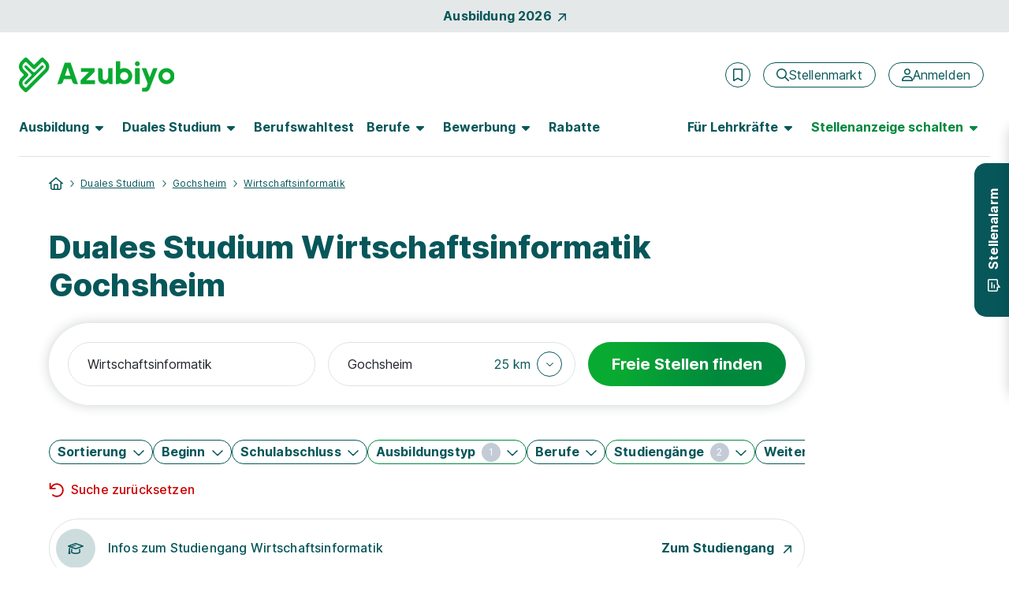

--- FILE ---
content_type: text/html; charset=utf-8
request_url: https://www.azubiyo.de/duales-studium/gochsheim/wirtschaftsinformatik/
body_size: 33563
content:



<!DOCTYPE html>
<html lang="de">
<head data-relaunch="1" data-intern="0">
    <!--!
    Font Awesome Pro Icons by @fontawesome
    https://fontawesome.com
    License: https://fontawesome.com/license (Commercial License)
    Copyright 2022-2025 Fonticons, Inc.
    -->
    <base href="https://www.azubiyo.de/" />

    <meta charset="utf-8" />
    <meta http-equiv="X-UA-Compatible" content="IE=edge" />
    <meta name="viewport" content="width=device-width, initial-scale=1">


        <meta name="robots" content="index,follow" />
    <meta name="author" content="Azubiyo" />
    <meta name="generator" content="" />

    
    <link rel="preconnect" href="https://consentmanager.net" crossorigin />
    <link rel="preconnect" href="https://consentmanager.net" crossorigin />
    <link rel="preconnect" href="https://www.googletagservices.com" crossorigin />
    <link rel="preconnect" href="https://www.googletagmanager.com" crossorigin />
    
        <link rel="preconnect" href="https://securepubads.g.doubleclick.net" crossorigin />
        <link rel="preconnect" href="https://www.googleadservices.com" crossorigin />
        <link rel="preconnect" href="https://adservice.google.com" crossorigin />
    <link rel="preconnect" href="https://www.google-analytics.com" crossorigin />

        <link rel="preconnect" href="https://bat.bing.com" crossorigin />
        <link rel="preconnect" href="https://connect.facebook.net" crossorigin />
    <link rel='preload' href='https://cdn.consentmanager.net/delivery/cmp.min.css' as='style' />

    <link rel='preload' href='/bundles5/bootstrap.js?v=flSUhwOsugcH4Lxve2ES5H9klQWHB-tNPDmoPqzpYxk1' as='script' />

    <link rel='preload' href='/bundles5/easepick.js?v=_u2D1Eda6oQAojMX1MnedeJSFri4K8kPIb98mGP13Ro1' as='script' />


<link rel='preload' href='/bundles5/bundlejs.js?v=NLLMh13m6QSy3f6QV1-JChITg4SHRt1qkUCOaNxdcPQ1' as='script' />
    

    

    



<title>Duales Studium Wirtschaftsinformatik Gochsheim | Azubiyo</title>
<meta name="description" content="Duales Studium Wirtschaftsinformatik Gochsheim gesucht? Bei Azubiyo findest du freie Studienpl&#228;tze. Tipp: Teste kostenlos deine Eignung!" />


<meta property="og:title" content="Duales Studium Wirtschaftsinformatik Gochsheim" />
<meta property="og:site_name" content="Azubiyo - Deine Stellenbörse für Ausbildung und Duales Studium" />
<meta property="og:url" content="https://www.azubiyo.de/duales-studium/gochsheim/wirtschaftsinformatik/" />
<meta property="og:description" content="Duales Studium Wirtschaftsinformatik Gochsheim gesucht? Bei Azubiyo findest du freie Studienpl&#228;tze. Tipp: Teste kostenlos deine Eignung!" />
<meta property="og:type" content="website" />
<meta property="og:locale" content="de_DE" />
<meta property="og:image" content="https://www.azubiyo.de/images/v23/logos/azy_share.jpg" />
<meta property="og:image:secure_url" content="https://www.azubiyo.de/images/v23/logos/azy_share.jpg" />
<meta property="og:image:type" content="image/jpg" />


<meta name="twitter:card" content="summary_large_image">
<meta name="twitter:url" content="https://www.azubiyo.de/duales-studium/gochsheim/wirtschaftsinformatik/">
<meta name="twitter:title" content="Duales Studium Wirtschaftsinformatik Gochsheim">
<meta name="twitter:description" content="Duales Studium Wirtschaftsinformatik Gochsheim gesucht? Bei Azubiyo findest du freie Studienpl&#228;tze. Tipp: Teste kostenlos deine Eignung!">
<meta name="twitter:image" content="https://www.azubiyo.de/images/v23/logos/azy_share.jpg" />
    

    
    





<link rel="stylesheet" href="https://cdn.consentmanager.net/delivery/cmp.min.css" />

        <script>window.gdprAppliesGlobally = true; if (!("cmp_id" in window) || window.cmp_id < 1) { window.cmp_id = 0 } if (!("cmp_cdid" in window)) { window.cmp_cdid = "faefe8458e37" } if (!("cmp_params" in window)) { window.cmp_params = "" } if (!("cmp_host" in window)) { window.cmp_host = "b.delivery.consentmanager.net" } if (!("cmp_cdn" in window)) { window.cmp_cdn = "cdn.consentmanager.net" } if (!("cmp_proto" in window)) { window.cmp_proto = "https:" } if (!("cmp_codesrc" in window)) { window.cmp_codesrc = "1" } window.cmp_getsupportedLangs = function () { var b = ["DE", "EN", "FR", "IT", "NO", "DA", "FI", "ES", "PT", "RO", "BG", "ET", "EL", "GA", "HR", "LV", "LT", "MT", "NL", "PL", "SV", "SK", "SL", "CS", "HU", "RU", "SR", "ZH", "TR", "UK", "AR", "BS"]; if ("cmp_customlanguages" in window) { for (var a = 0; a < window.cmp_customlanguages.length; a++) { b.push(window.cmp_customlanguages[a].l.toUpperCase()) } } return b }; window.cmp_getRTLLangs = function () { var a = ["AR"]; if ("cmp_customlanguages" in window) { for (var b = 0; b < window.cmp_customlanguages.length; b++) { if ("r" in window.cmp_customlanguages[b] && window.cmp_customlanguages[b].r) { a.push(window.cmp_customlanguages[b].l) } } } return a }; window.cmp_getlang = function (j) { if (typeof (j) != "boolean") { j = true } if (j && typeof (cmp_getlang.usedlang) == "string" && cmp_getlang.usedlang !== "") { return cmp_getlang.usedlang } var g = window.cmp_getsupportedLangs(); var c = []; var f = location.hash; var e = location.search; var a = "languages" in navigator ? navigator.languages : []; if (f.indexOf("cmplang=") != -1) { c.push(f.substr(f.indexOf("cmplang=") + 8, 2).toUpperCase()) } else { if (e.indexOf("cmplang=") != -1) { c.push(e.substr(e.indexOf("cmplang=") + 8, 2).toUpperCase()) } else { if ("cmp_setlang" in window && window.cmp_setlang != "") { c.push(window.cmp_setlang.toUpperCase()) } else { if (a.length > 0) { for (var d = 0; d < a.length; d++) { c.push(a[d]) } } } } } if ("language" in navigator) { c.push(navigator.language) } if ("userLanguage" in navigator) { c.push(navigator.userLanguage) } var h = ""; for (var d = 0; d < c.length; d++) { var b = c[d].toUpperCase(); if (g.indexOf(b) != -1) { h = b; break } if (b.indexOf("-") != -1) { b = b.substr(0, 2) } if (g.indexOf(b) != -1) { h = b; break } } if (h == "" && typeof (cmp_getlang.defaultlang) == "string" && cmp_getlang.defaultlang !== "") { return cmp_getlang.defaultlang } else { if (h == "") { h = "EN" } } h = h.toUpperCase(); return h }; (function () { var n = document; var o = window; var f = ""; var b = "_en"; if ("cmp_getlang" in o) { f = o.cmp_getlang().toLowerCase(); if ("cmp_customlanguages" in o) { for (var h = 0; h < o.cmp_customlanguages.length; h++) { if (o.cmp_customlanguages[h].l.toUpperCase() == f.toUpperCase()) { f = "en"; break } } } b = "_" + f } function g(e, d) { var l = ""; e += "="; var i = e.length; if (location.hash.indexOf(e) != -1) { l = location.hash.substr(location.hash.indexOf(e) + i, 9999) } else { if (location.search.indexOf(e) != -1) { l = location.search.substr(location.search.indexOf(e) + i, 9999) } else { return d } } if (l.indexOf("&") != -1) { l = l.substr(0, l.indexOf("&")) } return l } var j = ("cmp_proto" in o) ? o.cmp_proto : "https:"; if (j != "http:" && j != "https:") { j = "https:" } var k = ("cmp_ref" in o) ? o.cmp_ref : location.href; var p = n.createElement("script"); p.setAttribute("data-cmp-ab", "1"); var c = g("cmpdesign", ""); var a = g("cmpregulationkey", ""); p.src = j + "//" + o.cmp_host + "/delivery/cmp.php?" + ("cmp_id" in o && o.cmp_id > 0 ? "id=" + o.cmp_id : "") + ("cmp_cdid" in o ? "cdid=" + o.cmp_cdid : "") + "&h=" + encodeURIComponent(k) + (c != "" ? "&cmpdesign=" + encodeURIComponent(c) : "") + (a != "" ? "&cmpregulationkey=" + encodeURIComponent(a) : "") + ("cmp_params" in o ? "&" + o.cmp_params : "") + (n.cookie.length > 0 ? "&__cmpfcc=1" : "") + "&l=" + f.toLowerCase() + "&o=" + (new Date()).getTime(); p.type = "text/javascript"; p.async = true; if (n.currentScript) { n.currentScript.parentElement.appendChild(p) } else { if (n.body) { n.body.appendChild(p) } else { var m = n.getElementsByTagName("body"); if (m.length == 0) { m = n.getElementsByTagName("div") } if (m.length == 0) { m = n.getElementsByTagName("span") } if (m.length == 0) { m = n.getElementsByTagName("ins") } if (m.length == 0) { m = n.getElementsByTagName("script") } if (m.length == 0) { m = n.getElementsByTagName("head") } if (m.length > 0) { m[0].appendChild(p) } } } var p = n.createElement("script"); p.src = j + "//" + o.cmp_cdn + "/delivery/js/cmp" + b + ".min.js"; p.type = "text/javascript"; p.setAttribute("data-cmp-ab", "1"); p.async = true; if (n.currentScript) { n.currentScript.parentElement.appendChild(p) } else { if (n.body) { n.body.appendChild(p) } else { var m = n.getElementsByTagName("body"); if (m.length == 0) { m = n.getElementsByTagName("div") } if (m.length == 0) { m = n.getElementsByTagName("span") } if (m.length == 0) { m = n.getElementsByTagName("ins") } if (m.length == 0) { m = n.getElementsByTagName("script") } if (m.length == 0) { m = n.getElementsByTagName("head") } if (m.length > 0) { m[0].appendChild(p) } } } })(); window.cmp_addFrame = function (b) { if (!window.frames[b]) { if (document.body) { var a = document.createElement("iframe"); a.style.cssText = "display:none"; a.name = b; document.body.appendChild(a) } else { window.setTimeout(window.cmp_addFrame, 10, b) } } }; window.cmp_rc = function (h) { var b = document.cookie; var f = ""; var d = 0; while (b != "" && d < 100) { d++; while (b.substr(0, 1) == " ") { b = b.substr(1, b.length) } var g = b.substring(0, b.indexOf("=")); if (b.indexOf(";") != -1) { var c = b.substring(b.indexOf("=") + 1, b.indexOf(";")) } else { var c = b.substr(b.indexOf("=") + 1, b.length) } if (h == g) { f = c } var e = b.indexOf(";") + 1; if (e == 0) { e = b.length } b = b.substring(e, b.length) } return (f) }; window.cmp_stub = function () { var a = arguments; __cmp.a = __cmp.a || []; if (!a.length) { return __cmp.a } else { if (a[0] === "ping") { if (a[1] === 2) { a[2]({ gdprApplies: gdprAppliesGlobally, cmpLoaded: false, cmpStatus: "stub", displayStatus: "hidden", apiVersion: "2.0", cmpId: 31 }, true) } else { a[2](false, true) } } else { if (a[0] === "getUSPData") { a[2]({ version: 1, uspString: window.cmp_rc("") }, true) } else { if (a[0] === "getTCData") { __cmp.a.push([].slice.apply(a)) } else { if (a[0] === "addEventListener" || a[0] === "removeEventListener") { __cmp.a.push([].slice.apply(a)) } else { if (a.length == 4 && a[3] === false) { a[2]({}, false) } else { __cmp.a.push([].slice.apply(a)) } } } } } } }; window.cmp_msghandler = function (d) { var a = typeof d.data === "string"; try { var c = a ? JSON.parse(d.data) : d.data } catch (f) { var c = null } if (typeof (c) === "object" && c !== null && "__cmpCall" in c) { var b = c.__cmpCall; window.__cmp(b.command, b.parameter, function (h, g) { var e = { __cmpReturn: { returnValue: h, success: g, callId: b.callId } }; d.source.postMessage(a ? JSON.stringify(e) : e, "*") }) } if (typeof (c) === "object" && c !== null && "__uspapiCall" in c) { var b = c.__uspapiCall; window.__uspapi(b.command, b.version, function (h, g) { var e = { __uspapiReturn: { returnValue: h, success: g, callId: b.callId } }; d.source.postMessage(a ? JSON.stringify(e) : e, "*") }) } if (typeof (c) === "object" && c !== null && "__tcfapiCall" in c) { var b = c.__tcfapiCall; window.__tcfapi(b.command, b.version, function (h, g) { var e = { __tcfapiReturn: { returnValue: h, success: g, callId: b.callId } }; d.source.postMessage(a ? JSON.stringify(e) : e, "*") }, b.parameter) } }; window.cmp_setStub = function (a) { if (!(a in window) || (typeof (window[a]) !== "function" && typeof (window[a]) !== "object" && (typeof (window[a]) === "undefined" || window[a] !== null))) { window[a] = window.cmp_stub; window[a].msgHandler = window.cmp_msghandler; window.addEventListener("message", window.cmp_msghandler, false) } }; window.cmp_addFrame("__cmpLocator"); if (!("cmp_disableusp" in window) || !window.cmp_disableusp) { window.cmp_addFrame("__uspapiLocator") } if (!("cmp_disabletcf" in window) || !window.cmp_disabletcf) { window.cmp_addFrame("__tcfapiLocator") } window.cmp_setStub("__cmp"); if (!("cmp_disabletcf" in window) || !window.cmp_disabletcf) { window.cmp_setStub("__tcfapi") } if (!("cmp_disableusp" in window) || !window.cmp_disableusp) { window.cmp_setStub("__uspapi") };</script>

    

        <meta name="google-site-verification" content="ikmlo7cxAdds9jXNM_1PU3H4ODHeZkYUpMP5lQQ61Ag" />
    <meta name="msvalidate.01" content="16F384740326F676FF1E78E02AB9E191" />
    <meta name="msapplication-TileColor" content="#ffffff">
    <meta name="theme-color" content="#ffffff">
    <link rel="shortcut icon" type="image/x-icon" href="/favicon/azy_favicon.ico">
    <link rel="icon" type="image/svg+xml" sizes="any" href="/favicon/azy_favicon.svg">
    <link rel="icon" type="image/png" sizes="144x144" href="/favicon/azy_favicon_144.png">
    <link rel="icon" type="image/png" sizes="96x96" href="/favicon/azy_favicon_96.png">
    <link rel="icon" type="image/png" sizes="48x48" href="/favicon/azy_favicon_48.png">
    <link rel="icon" type="image/png" sizes="32x32" href="/favicon/azy_favicon_32.png">
    <link rel="icon" type="image/png" sizes="16x16" href="/favicon/azy_favicon_16.png">
    <link rel="manifest" href="/favicon/site.webmanifest">
    <link rel="mask-icon" href="/favicon/safari-pinned-tab.svg">
    <meta name="msapplication-config" content="/favicon/browserconfig.xml">

    






    <link rel="canonical" href="https://www.azubiyo.de/duales-studium/gochsheim/wirtschaftsinformatik/" />


    


    <link href="/favicon/apple-touch-icon.png" rel="apple-touch-icon">
    <link href="/favicon/apple-touch-icon-120x120.png" rel="apple-touch-icon" sizes="120x120">
    <link href="/favicon/apple-touch-icon-152x152.png" rel="apple-touch-icon" sizes="152x152">



    
<link href="/content5/app.css?v=ZNwtfEcdjR-Ag2auwzIEbGkC6faL3sQpMeoTYuOayqk1" rel="preload" as="style"/>
<link href="/content5/app.css?v=ZNwtfEcdjR-Ag2auwzIEbGkC6faL3sQpMeoTYuOayqk1" rel="stylesheet"/>


    


    <script>
        window.addEventListener("DOMContentLoaded", (event) => {
            handleLazyLoadImages();
        });

        function handleLazyLoadImages() {
            const blurredImageDivs = document.querySelectorAll(".blurred-img");

            blurredImageDivs.forEach(blurredImageDiv => {
                var img = blurredImageDiv.querySelector("img");

                function loaded() {
                    blurredImageDiv.classList.add("loaded");
                    blurredImageDiv.style.removeProperty("background-image");
                }

                if (img.complete) {
                    loaded();
                } else {
                    img.addEventListener("load", loaded);
                }
            });
        }
    </script>

    
    
  <script async class="cmplazyload" data-cmp-vendor="s26" data-cmp-src="https://www.googletagmanager.com/gtag/js?id=UA-30196040-6" type="text/plain"></script>
    <script>
        window.dataLayer = window.dataLayer || [];
        function gtag(){dataLayer.push(arguments);}
        gtag('js', new Date());
    </script>

    

    

    <script>
        var dataLayer = window.dataLayer || [];
        dataLayer.push({ 'Seitenkategorie': 'Extern' });
        dataLayer.push({ 'userType': 'external_User' });

        var googletag = googletag || {};
        googletag.cmd = googletag.cmd || [];

        var _jqq = [];
        var $ = function (fn) {
            _jqq.push(fn);
        };
    </script>

        <style id="antiClickjack">
            body {
                display: none !important;
            }
        </style>
        <script>
            var showMobilePreview = sessionStorage.getItem("showMobilePreview");
            if (showMobilePreview == null) {
                showMobilePreview = sessionStorage.getItem("mobilePreviewShow");
            }

            if (self === top) {
                var antiClickjack = document.getElementById("antiClickjack");
                antiClickjack.parentNode.removeChild(antiClickjack);
            } else {
                if ((!window.name || (window.name.indexOf('_vis_editor') === -1)) && showMobilePreview == null) {
                    top.location = self.location;
                } else {
                    sessionStorage.removeItem("showMobilePreview");

                    var antiClickjack = document.getElementById("antiClickjack");
                    antiClickjack.parentNode.removeChild(antiClickjack);
                }
            }
        </script>

        <script type="application/ld+json">
        {
            "@context": "http://schema.org",
            "@type": "WebSite",
            "name": "Azubiyo - Ausbildung & Duales Studium – Die Stellenbörse mit Eignungs-Check",
            "alternateName": "Azubiyo",
            "url": "https://www.azubiyo.de"
        }
        </script>
        <script type="application/ld+json">
            [{
                "@context": "http://schema.org",
                "@type": "Organization",
                "name": "Azubiyo",
                "telephone": "(0049) 89 41614-100",
                "url": "https://www.azubiyo.de/",
                "logo": "https://www.azubiyo.de/images/v23/logos/organization_logo_azy.png",
                "image": "https://www.azubiyo.de/images/v23/logos/organization_image_azy.jpg",
                "sameAs" : [ "https://www.facebook.com/AZUBIYO/" ],
                "description": "Azubiyo ist eines der größten deutschen Ausbildungsportale mit einem breiten Angebot an freien Ausbildungs- und Dualen Studienplätzen. Mit unserem einzigartigen Matching-Verfahren bringen wir Bewerber und Unternehmen passgenau zusammen. Neben dem Stellenmarkt informiert das Portal zu allen Themen rund um Berufswahl und Bewerbung. Die Ausbildungsjobbörse gehört zur Dachmarke FUNKE Works.",
                "address":
                {
                    "@type": "PostalAddress",
                    "streetAddress": "Tassiloplatz 27",
                    "addressLocality": "München",
                    "addressRegion": "BY",
                    "postalCode": "81541",
                    "addressCountry": "Deutschland"
                }
            }]
        </script>

    <!-- Start VWO Async SmartCode -->

<link rel="preconnect" href="https://dev.visualwebsiteoptimizer.com" />

<script type='text/plain' class='cmplazyload' data-cmp-vendor='s31' id='vwoCode'>
    window._vwo_code || (function () {
        var account_id = 984942,
            version = 2.1,
            settings_tolerance = 2000,
            hide_element = 'body',
            hide_element_style = 'opacity:0 !important;filter:alpha(opacity=0) !important;background:none !important;transition:none !important;',
            /* DO NOT EDIT BELOW THIS LINE */
            f = false, w = window, d = document, v = d.querySelector('#vwoCode'), cK = '_vwo_' + account_id + '_settings', cc = {}; try { var c = JSON.parse(localStorage.getItem('_vwo_' + account_id + '_config')); cc = c && typeof c === 'object' ? c : {} } catch (e) { } var stT = cc.stT === 'session' ? w.sessionStorage : w.localStorage; code = { nonce: v && v.nonce, use_existing_jquery: function () { return typeof use_existing_jquery !== 'undefined' ? use_existing_jquery : undefined }, library_tolerance: function () { return typeof library_tolerance !== 'undefined' ? library_tolerance : undefined }, settings_tolerance: function () { return cc.sT || settings_tolerance }, hide_element_style: function () { return '{' + (cc.hES || hide_element_style) + '}' }, hide_element: function () { if (performance.getEntriesByName('first-contentful-paint')[0]) { return '' } return typeof cc.hE === 'string' ? cc.hE : hide_element }, getVersion: function () { return version }, finish: function (e) { if (!f) { f = true; var t = d.getElementById('_vis_opt_path_hides'); if (t) t.parentNode.removeChild(t); if (e) (new Image).src = 'https://dev.visualwebsiteoptimizer.com/ee.gif?a=' + account_id + e } }, finished: function () { return f }, addScript: function (e) { var t = d.createElement('script'); t.type = 'text/javascript'; if (e.src) { t.src = e.src } else { t.text = e.text } v && t.setAttribute('nonce', v.nonce); d.getElementsByTagName('head')[0].appendChild(t) }, load: function (e, t) { var n = this.getSettings(), i = d.createElement('script'), r = this; t = t || {}; if (n) { i.textContent = n; d.getElementsByTagName('head')[0].appendChild(i); if (!w.VWO || VWO.caE) { stT.removeItem(cK); r.load(e) } } else { var o = new XMLHttpRequest; o.open('GET', e, true); o.withCredentials = !t.dSC; o.responseType = t.responseType || 'text'; o.onload = function () { if (t.onloadCb) { return t.onloadCb(o, e) } if (o.status === 200 || o.status === 304) { _vwo_code.addScript({ text: o.responseText }) } else { _vwo_code.finish('&e=loading_failure:' + e) } }; o.onerror = function () { if (t.onerrorCb) { return t.onerrorCb(e) } _vwo_code.finish('&e=loading_failure:' + e) }; o.send() } }, getSettings: function () { try { var e = stT.getItem(cK); if (!e) { return } e = JSON.parse(e); if (Date.now() > e.e) { stT.removeItem(cK); return } return e.s } catch (e) { return } }, init: function () { if (d.URL.indexOf('__vwo_disable__') > -1) return; var e = this.settings_tolerance(); w._vwo_settings_timer = setTimeout(function () { _vwo_code.finish(); stT.removeItem(cK) }, e); var t; if (this.hide_element() !== 'body') { t = d.createElement('style'); var n = this.hide_element(), i = n ? n + this.hide_element_style() : '', r = d.getElementsByTagName('head')[0]; t.setAttribute('id', '_vis_opt_path_hides'); v && t.setAttribute('nonce', v.nonce); t.setAttribute('type', 'text/css'); if (t.styleSheet) t.styleSheet.cssText = i; else t.appendChild(d.createTextNode(i)); r.appendChild(t) } else { t = d.getElementsByTagName('head')[0]; var i = d.createElement('div'); i.style.cssText = 'z-index: 2147483647 !important;position: fixed !important;left: 0 !important;top: 0 !important;width: 100% !important;height: 100% !important;background: white !important;display: block !important;'; i.setAttribute('id', '_vis_opt_path_hides'); i.classList.add('_vis_hide_layer'); t.parentNode.insertBefore(i, t.nextSibling) } var o = window._vis_opt_url || d.URL, s = 'https://dev.visualwebsiteoptimizer.com/j.php?a=' + account_id + '&u=' + encodeURIComponent(o) + '&vn=' + version; if (w.location.search.indexOf('_vwo_xhr') !== -1) { this.addScript({ src: s }) } else { this.load(s + '&x=true') } } }; w._vwo_code = code; code.init();
    })();
</script>

<!-- End VWO Async SmartCode -->
</head>
<body class="page-home" data-az-no-autocomplete data-az-lazy-load-content>
    <div data-ng-controller="gTrackingEventStackController" class="d-flex flex-column min-vh-100">
            <data-az-scroll-to-top></data-az-scroll-to-top>


        <!--[if lte IE 9]>
    <div class="browserupgrade">
        Diese Browserversion (Internet Explorer 9) wird von Azubiyo nicht mehr unterstützt, da sie nicht mehr dem aktuellen Standard entspricht.
        Wir empfehlen die Verwendung einer aktuelleren Version oder eines anderen Browsers.
        <a href="#" onclick="$('.browserupgrade').hide()">
            <span aria-hidden="true" style="color: white;">X</span>
        </a>
    </div>
<![endif]-->


        <div class="d-none d-print-block">
                <img width="148" height="46" alt="Azubiyo Logo" title="Azubiyo Logo" src="/images/v15de/logos/azubiyo.png">
            <hr>
        </div>

        




    <div id="top-of-page-link" class="container-fluid bg-dark bg-opacity-10 w-100 py-2">
    <a href="/ausbildung/aktuelle-ausbildungsplaetze/" class="gtm_navigation d-flex align-items-center justify-content-center fw-bold link-no-underline">Ausbildung 2026<span class="fontawesome-icon fa-link fa-rotate fa-6 ms-2" aria-hidden="true"><svg xmlns="http://www.w3.org/2000/svg" viewBox="0 0 320 512"><!--! Font Awesome Pro 6.2.0 – see license info in <head> --><path d="M320 120v240c0 13.25-10.75 24-24 24s-24-10.75-24-24V177.9l-231 231C36.28 413.7 30.14 416 24 416s-12.28-2.344-16.97-7.031c-9.375-9.375-9.375-24.56 0-33.94L238.1 144H56C42.75 144 32 133.3 32 120S42.75 96 56 96h240C309.3 96 320 106.8 320 120z"/></svg></span></a>
    </div>

<header id="sticky-top-mobile" class="container-fluid navbar-menu pt-lg-2 px-0 ">
    <div class="d-flex align-items-center py-3 py-lg-4 pb-lg-2 px-2 px-sm-4">
    <a href="/" class="text-decoration-none me-auto ps-1 px-sm-0" rel="home" aria-label="Zur Startseite">
        <img src="/images/v23/logos/azy-logo.svg" alt="Logo Azubiyo" class="gtm_navigation logo-header ">
    </a>
            <div class="d-flex align-items-center px-lg-2">
                    <az-extern-merken-job-offers data-marked-count="0"></az-extern-merken-job-offers>


                    <a href="/stellenmarkt/" class="gtm_navigation d-none d-xl-inline-flex btn btn-outline-secondary fontawesome-icon fa-navigation-btn-xs ms-3 fw-normal flex-row" aria-label="Stellenmarkt">
        <span class="d-flex align-items-center" aria-hidden="true"><svg xmlns="http://www.w3.org/2000/svg" viewBox="0 0 512 512"><!--! Font Awesome Pro 6.2.0 – see license info in <head> --><path d="M504.1 471l-134-134C399.1 301.5 415.1 256.8 415.1 208c0-114.9-93.13-208-208-208S-.0002 93.13-.0002 208S93.12 416 207.1 416c48.79 0 93.55-16.91 129-45.04l134 134C475.7 509.7 481.9 512 488 512s12.28-2.344 16.97-7.031C514.3 495.6 514.3 480.4 504.1 471zM48 208c0-88.22 71.78-160 160-160s160 71.78 160 160s-71.78 160-160 160S48 296.2 48 208z"/></svg></span>
        <span>Stellenmarkt</span>
    </a>
    <a href="/stellenmarkt/"
       class="gtm_navigation d-inline-flex d-xl-none btn btn-outline-secondary fontawesome-icon fa-navigation fa-mobile-small fa-tablet-small ms-3 fw-normal"
       aria-label="Stellenmarkt">
        <svg xmlns="http://www.w3.org/2000/svg" viewBox="0 0 512 512"><!--! Font Awesome Pro 6.2.0 – see license info in <head> --><path d="M504.1 471l-134-134C399.1 301.5 415.1 256.8 415.1 208c0-114.9-93.13-208-208-208S-.0002 93.13-.0002 208S93.12 416 207.1 416c48.79 0 93.55-16.91 129-45.04l134 134C475.7 509.7 481.9 512 488 512s12.28-2.344 16.97-7.031C514.3 495.6 514.3 480.4 504.1 471zM48 208c0-88.22 71.78-160 160-160s160 71.78 160 160s-71.78 160-160 160S48 296.2 48 208z"/></svg>
    </a>


    <a href="/anmeldung/" class="gtm_navigation d-none d-xl-inline-flex btn btn-outline-secondary fontawesome-icon fa-navigation-btn-xs ms-3 fw-normal flex-row" aria-label="Anmelden">
        <span class="d-flex align-items-center" aria-hidden="true"><svg xmlns="http://www.w3.org/2000/svg" viewBox="0 0 448 512"><!--! Font Awesome Pro 6.2.0 – see license info in <head> --><path d="M272 304h-96C78.8 304 0 382.8 0 480c0 17.67 14.33 32 32 32h384c17.67 0 32-14.33 32-32C448 382.8 369.2 304 272 304zM48.99 464C56.89 400.9 110.8 352 176 352h96c65.16 0 119.1 48.95 127 112H48.99zM224 256c70.69 0 128-57.31 128-128c0-70.69-57.31-128-128-128S96 57.31 96 128C96 198.7 153.3 256 224 256zM224 48c44.11 0 80 35.89 80 80c0 44.11-35.89 80-80 80S144 172.1 144 128C144 83.89 179.9 48 224 48z"/></svg></span>
        <span>Anmelden</span>
    </a>
    <a href="/anmeldung/"
       class="gtm_navigation d-inline-flex d-xl-none btn btn-outline-secondary fontawesome-icon fa-navigation fa-mobile-small fa-tablet-small ms-3 fw-normal"
       aria-label="Anmelden">
        <svg xmlns="http://www.w3.org/2000/svg" viewBox="0 0 448 512"><!--! Font Awesome Pro 6.2.0 – see license info in <head> --><path d="M272 304h-96C78.8 304 0 382.8 0 480c0 17.67 14.33 32 32 32h384c17.67 0 32-14.33 32-32C448 382.8 369.2 304 272 304zM48.99 464C56.89 400.9 110.8 352 176 352h96c65.16 0 119.1 48.95 127 112H48.99zM224 256c70.69 0 128-57.31 128-128c0-70.69-57.31-128-128-128S96 57.31 96 128C96 198.7 153.3 256 224 256zM224 48c44.11 0 80 35.89 80 80c0 44.11-35.89 80-80 80S144 172.1 144 128C144 83.89 179.9 48 224 48z"/></svg>
    </a>

                <button class="d-xl-none border-0 ms-2 bg-transparent" type="button" data-bs-toggle="offcanvas" data-bs-target="#navbarContent" aria-controls="navbarContent" aria-label="Hauptmenü öffnen">
                    <span class="fontawesome-icon fa-5 ms-1"><svg xmlns="http://www.w3.org/2000/svg" viewBox="0 0 448 512"><!--! Font Awesome Pro 6.2.0 – see license info in <head> --><path d="M0 88C0 74.75 10.75 64 24 64H424C437.3 64 448 74.75 448 88C448 101.3 437.3 112 424 112H24C10.75 112 0 101.3 0 88zM0 248C0 234.7 10.75 224 24 224H424C437.3 224 448 234.7 448 248C448 261.3 437.3 272 424 272H24C10.75 272 0 261.3 0 248zM424 432H24C10.75 432 0 421.3 0 408C0 394.7 10.75 384 24 384H424C437.3 384 448 394.7 448 408C448 421.3 437.3 432 424 432z"/></svg></span>
                </button>

            </div>
    </div>

        <nav class="navbar navbar-expand-xl py-0 pt-lg-2 px-3 px-sm-4">
            <div class="offcanvas offcanvas-end pb-3 pb-lg-0" tabindex="-1" id="navbarContent">
                <div class="offcanvas-header d-flex d-xl-none justify-content-end px-4 pt-5 pb-0">
                    <button class="btn btn-link link-no-underline p-0 text-tiny" type="button" data-bs-dismiss="offcanvas" aria-label="Schließen">Schließen <span class="fontawesome-icon fa-link ms-1 mb-2"><svg xmlns="http://www.w3.org/2000/svg" viewBox="0 0 320 512"><!--! Font Awesome Pro 6.2.0 – see license info in <head> --><path d="M312.1 375c9.369 9.369 9.369 24.57 0 33.94s-24.57 9.369-33.94 0L160 289.9l-119 119c-9.369 9.369-24.57 9.369-33.94 0s-9.369-24.57 0-33.94L126.1 256L7.027 136.1c-9.369-9.369-9.369-24.57 0-33.94s24.57-9.369 33.94 0L160 222.1l119-119c9.369-9.369 24.57-9.369 33.94 0s9.369 24.57 0 33.94L193.9 256L312.1 375z"/></svg></span></button>
                </div>
                <div class="offcanvas-body pt-2 d-flex-column">
                    <div class="d-xl-flex justify-content-lg-between p-2 p-xl-0 pb-xl-3 w-100 border-bottom-xl border-secondary">
    <ul class="navbar-nav">
    <li class="nav-item nav-item-bold dropdown dropdown-hover mb-2 mb-xl-0 me-xl-3">
        <button data-bs-toggle="dropdown" class="nav-link fw-bold fs-5 ps-0 fs-lg-6  d-none d-xl-flex align-items-center " role="button" aria-expanded="false">
            <span class="hyphens-auto">Ausbildung</span>
            <span class="d-none d-lg-inline-flex fontawesome-icon fa-6 ms-2 border-0 " aria-hidden="true"><svg xmlns="http://www.w3.org/2000/svg" viewBox="0 0 320 512"><!--! Font Awesome Pro 6.2.0 – see license info in <head> --><path d="M137.4 374.6c12.5 12.5 32.8 12.5 45.3 0l128-128c9.2-9.2 11.9-22.9 6.9-34.9s-16.6-19.8-29.6-19.8L32 192c-12.9 0-24.6 7.8-29.6 19.8s-2.2 25.7 6.9 34.9l128 128z"/></svg></span>
        </button>
        <button class="nav-link fw-bold fs-5 fs-lg-6 w-100 d-flex align-items-center d-xl-none " role="button" data-bs-toggle="dropdown" aria-expanded="false">
            <span class="hyphens-auto">Ausbildung</span>
            <span class="d-xl-none fontawesome-icon fa-function ms-auto "><svg xmlns="http://www.w3.org/2000/svg" viewBox="0 0 448 512"><!--! Font Awesome Pro 6.2.0 – see license info in <head> --><path d="M432.6 209.3l-191.1 183.1C235.1 397.8 229.1 400 224 400s-11.97-2.219-16.59-6.688L15.41 209.3C5.814 200.2 5.502 184.1 14.69 175.4c9.125-9.625 24.38-9.938 33.91-.7187L224 342.8l175.4-168c9.5-9.219 24.78-8.906 33.91 .7187C442.5 184.1 442.2 200.2 432.6 209.3z"/></svg></span>
        </button>
        <ul class="dropdown-menu w-xl-320px " style="left: auto;">
                <li class="mb-4 mb-xl-0 fw-normal"><a class="gtm_navigation dropdown-item fw-normal" href="/ausbildung/">Ausbildungspl&#228;tze</a></li>
                <li class="mb-4 mb-xl-0 fw-normal"><a class="gtm_navigation dropdown-item fw-normal" href="/ausbildung/aktuelle-ausbildungsplaetze/">Ausbildung 2026</a></li>
                <li class="mb-4 mb-xl-0 fw-normal"><a class="gtm_navigation dropdown-item fw-normal" href="/ausbildung/alle-staedte/">Alle St&#228;dte</a></li>
                <li class="mb-4 mb-xl-0 fw-normal"><a class="gtm_navigation dropdown-item fw-normal" href="/ausbildung/alle-bundeslaender/">Alle Bundesl&#228;nder</a></li>
                <li class="mb-4 mb-xl-0 fw-normal"><a class="gtm_navigation dropdown-item fw-normal" href="/ausbildungsbetriebe/">Alle Ausbildungsbetriebe</a></li>
                <li class="mb-4 mb-xl-0 fw-normal"><a class="gtm_navigation dropdown-item fw-normal" href="/berufsfachschulen/">Alle Berufsfachschulen</a></li>
                <li class="mb-4 mb-xl-0 fw-normal"><a class="gtm_navigation dropdown-item fw-normal" href="/azubi-wissen/ausbildung-fuer-auslaender/">Ausbildung f&#252;r Ausl&#228;nder</a></li>
                <li class="mb-4 mb-xl-0 fw-normal"><a class="gtm_navigation dropdown-item fw-normal" href="/azubi-wissen/">Azubi-Wissen</a></li>
        </ul>
    </li>
    <li class="nav-item nav-item-bold dropdown dropdown-hover mb-2 mb-xl-0 me-xl-3">
        <button data-bs-toggle="dropdown" class="nav-link fw-bold fs-5 ps-0 fs-lg-6  d-none d-xl-flex align-items-center " role="button" aria-expanded="false">
            <span class="hyphens-auto">Duales Studium</span>
            <span class="d-none d-lg-inline-flex fontawesome-icon fa-6 ms-2 border-0 " aria-hidden="true"><svg xmlns="http://www.w3.org/2000/svg" viewBox="0 0 320 512"><!--! Font Awesome Pro 6.2.0 – see license info in <head> --><path d="M137.4 374.6c12.5 12.5 32.8 12.5 45.3 0l128-128c9.2-9.2 11.9-22.9 6.9-34.9s-16.6-19.8-29.6-19.8L32 192c-12.9 0-24.6 7.8-29.6 19.8s-2.2 25.7 6.9 34.9l128 128z"/></svg></span>
        </button>
        <button class="nav-link fw-bold fs-5 fs-lg-6 w-100 d-flex align-items-center d-xl-none " role="button" data-bs-toggle="dropdown" aria-expanded="false">
            <span class="hyphens-auto">Duales Studium</span>
            <span class="d-xl-none fontawesome-icon fa-function ms-auto "><svg xmlns="http://www.w3.org/2000/svg" viewBox="0 0 448 512"><!--! Font Awesome Pro 6.2.0 – see license info in <head> --><path d="M432.6 209.3l-191.1 183.1C235.1 397.8 229.1 400 224 400s-11.97-2.219-16.59-6.688L15.41 209.3C5.814 200.2 5.502 184.1 14.69 175.4c9.125-9.625 24.38-9.938 33.91-.7187L224 342.8l175.4-168c9.5-9.219 24.78-8.906 33.91 .7187C442.5 184.1 442.2 200.2 432.6 209.3z"/></svg></span>
        </button>
        <ul class="dropdown-menu w-xl-320px " style="left: auto;">
                <li class="mb-4 mb-xl-0 fw-normal"><a class="gtm_navigation dropdown-item fw-normal" href="/duales-studium/">Duale Studienpl&#228;tze</a></li>
                <li class="mb-4 mb-xl-0 fw-normal"><a class="gtm_navigation dropdown-item fw-normal" href="/duales-studium/aktuelle-studienplaetze/">Duales Studium  2026</a></li>
                <li class="mb-4 mb-xl-0 fw-normal"><a class="gtm_navigation dropdown-item fw-normal" href="/dual-studieren/">Infos zum Dualen Studium</a></li>
                <li class="mb-4 mb-xl-0 fw-normal"><a class="gtm_navigation dropdown-item fw-normal" href="/dual-studieren/studiengaenge/a-z/">Studieng&#228;nge A-Z</a></li>
                <li class="mb-4 mb-xl-0 fw-normal"><a class="gtm_navigation dropdown-item fw-normal" href="/hochschulen/">Alle Hochschulen</a></li>
        </ul>
    </li>
    <li class="nav-item fs-5 fs-lg-6 mb-2 mb-lg-0 me-lg-2">
        <a class="gtm_navigation nav-link nav-item-bold hyphens-auto ps-0" href="/berufswahltest/">Berufswahltest</a>
    </li>
    <li class="nav-item nav-item-bold dropdown dropdown-hover mb-2 mb-xl-0 me-xl-3">
        <button data-bs-toggle="dropdown" class="nav-link fw-bold fs-5 ps-0 fs-lg-6  d-none d-xl-flex align-items-center " role="button" aria-expanded="false">
            <span class="hyphens-auto">Berufe</span>
            <span class="d-none d-lg-inline-flex fontawesome-icon fa-6 ms-2 border-0 " aria-hidden="true"><svg xmlns="http://www.w3.org/2000/svg" viewBox="0 0 320 512"><!--! Font Awesome Pro 6.2.0 – see license info in <head> --><path d="M137.4 374.6c12.5 12.5 32.8 12.5 45.3 0l128-128c9.2-9.2 11.9-22.9 6.9-34.9s-16.6-19.8-29.6-19.8L32 192c-12.9 0-24.6 7.8-29.6 19.8s-2.2 25.7 6.9 34.9l128 128z"/></svg></span>
        </button>
        <button class="nav-link fw-bold fs-5 fs-lg-6 w-100 d-flex align-items-center d-xl-none " role="button" data-bs-toggle="dropdown" aria-expanded="false">
            <span class="hyphens-auto">Berufe</span>
            <span class="d-xl-none fontawesome-icon fa-function ms-auto "><svg xmlns="http://www.w3.org/2000/svg" viewBox="0 0 448 512"><!--! Font Awesome Pro 6.2.0 – see license info in <head> --><path d="M432.6 209.3l-191.1 183.1C235.1 397.8 229.1 400 224 400s-11.97-2.219-16.59-6.688L15.41 209.3C5.814 200.2 5.502 184.1 14.69 175.4c9.125-9.625 24.38-9.938 33.91-.7187L224 342.8l175.4-168c9.5-9.219 24.78-8.906 33.91 .7187C442.5 184.1 442.2 200.2 432.6 209.3z"/></svg></span>
        </button>
        <ul class="dropdown-menu w-xl-320px " style="left: auto;">
                <li class="mb-4 mb-xl-0 fw-normal"><a class="gtm_navigation dropdown-item fw-normal" href="/berufe/">Ausbildungsberufe</a></li>
                <li class="mb-4 mb-xl-0 fw-normal"><a class="gtm_navigation dropdown-item fw-normal" href="/berufe/a-z/">Berufe A-Z</a></li>
                <li class="mb-4 mb-xl-0 fw-normal"><a class="gtm_navigation dropdown-item fw-normal" href="/berufe/fachrichtungen/">Alle Fachrichtungen</a></li>
                <li class="mb-4 mb-xl-0 fw-normal"><a class="gtm_navigation dropdown-item fw-normal" href="/berufe/bestbezahlte-berufe/">Bestbezahlte Berufe</a></li>
                <li class="mb-4 mb-xl-0 fw-normal"><a class="gtm_navigation dropdown-item fw-normal" href="/berufe/soziale-berufe/">Soziale Berufe</a></li>
                <li class="mb-4 mb-xl-0 fw-normal"><a class="gtm_navigation dropdown-item fw-normal" href="/berufe/berufe-mit-zukunft/">Berufe mit Zukunft</a></li>
                <li class="mb-4 mb-xl-0 fw-normal"><a class="gtm_navigation dropdown-item fw-normal" href="/berufe/mint-berufe/">MINT-Berufe</a></li>
                <li class="mb-4 mb-xl-0 fw-normal"><a class="gtm_navigation dropdown-item fw-normal" href="/schuelerpraktikum/">Sch&#252;lerpraktikum</a></li>
        </ul>
    </li>
    <li class="nav-item nav-item-bold dropdown dropdown-hover mb-2 mb-xl-0 me-xl-3">
        <button data-bs-toggle="dropdown" class="nav-link fw-bold fs-5 ps-0 fs-lg-6  d-none d-xl-flex align-items-center " role="button" aria-expanded="false">
            <span class="hyphens-auto">Bewerbung</span>
            <span class="d-none d-lg-inline-flex fontawesome-icon fa-6 ms-2 border-0 " aria-hidden="true"><svg xmlns="http://www.w3.org/2000/svg" viewBox="0 0 320 512"><!--! Font Awesome Pro 6.2.0 – see license info in <head> --><path d="M137.4 374.6c12.5 12.5 32.8 12.5 45.3 0l128-128c9.2-9.2 11.9-22.9 6.9-34.9s-16.6-19.8-29.6-19.8L32 192c-12.9 0-24.6 7.8-29.6 19.8s-2.2 25.7 6.9 34.9l128 128z"/></svg></span>
        </button>
        <button class="nav-link fw-bold fs-5 fs-lg-6 w-100 d-flex align-items-center d-xl-none " role="button" data-bs-toggle="dropdown" aria-expanded="false">
            <span class="hyphens-auto">Bewerbung</span>
            <span class="d-xl-none fontawesome-icon fa-function ms-auto "><svg xmlns="http://www.w3.org/2000/svg" viewBox="0 0 448 512"><!--! Font Awesome Pro 6.2.0 – see license info in <head> --><path d="M432.6 209.3l-191.1 183.1C235.1 397.8 229.1 400 224 400s-11.97-2.219-16.59-6.688L15.41 209.3C5.814 200.2 5.502 184.1 14.69 175.4c9.125-9.625 24.38-9.938 33.91-.7187L224 342.8l175.4-168c9.5-9.219 24.78-8.906 33.91 .7187C442.5 184.1 442.2 200.2 432.6 209.3z"/></svg></span>
        </button>
        <ul class="dropdown-menu w-xl-320px " style="left: auto;">
                <li class="mb-4 mb-xl-0 fw-normal"><a class="gtm_navigation dropdown-item fw-normal" href="/bewerbung/">Bewerbungstutorial</a></li>
                <li class="mb-4 mb-xl-0 fw-normal"><a class="gtm_navigation dropdown-item fw-normal" href="/bewerbung/lebenslauf/">Lebenslauf</a></li>
                <li class="mb-4 mb-xl-0 fw-normal"><a class="gtm_navigation dropdown-item fw-normal" href="/bewerbung/bewerbungsschreiben/">Bewerbungsschreiben</a></li>
                <li class="mb-4 mb-xl-0 fw-normal"><a class="gtm_navigation dropdown-item fw-normal" href="/bewerbung/download/">Vorlagen</a></li>
                <li class="mb-4 mb-xl-0 fw-normal"><a class="gtm_navigation dropdown-item fw-normal" href="/bewerbung/vorstellungsgespraech/">Vorstellungsgespr&#228;ch</a></li>
                <li class="mb-4 mb-xl-0 fw-normal"><a class="gtm_navigation dropdown-item fw-normal" href="/bewerbung/online-bewerbung/">Online-Bewerbung</a></li>
        </ul>
    </li>
    <li class="nav-item fs-5 fs-lg-6 mb-2 mb-lg-0 me-lg-2">
        <a class="gtm_navigation nav-link nav-item-bold hyphens-auto ps-0" href="/schuelerrabatte/">Rabatte</a>
    </li>
    </ul>
        <ul class="navbar-nav mb-2 mb-lg-0 justify-content-lg-end me-lg-n2">
    <li class="nav-item nav-item-bold dropdown dropdown-hover mb-2 mb-xl-0 me-xl-3">
        <button data-bs-toggle="dropdown" class="nav-link fw-bold fs-5 ps-0 fs-lg-6  d-none d-xl-flex align-items-center " role="button" aria-expanded="false">
            <span class="hyphens-auto">F&#252;r Lehrkr&#228;fte</span>
            <span class="d-none d-lg-inline-flex fontawesome-icon fa-6 ms-2 border-0 " aria-hidden="true"><svg xmlns="http://www.w3.org/2000/svg" viewBox="0 0 320 512"><!--! Font Awesome Pro 6.2.0 – see license info in <head> --><path d="M137.4 374.6c12.5 12.5 32.8 12.5 45.3 0l128-128c9.2-9.2 11.9-22.9 6.9-34.9s-16.6-19.8-29.6-19.8L32 192c-12.9 0-24.6 7.8-29.6 19.8s-2.2 25.7 6.9 34.9l128 128z"/></svg></span>
        </button>
        <button class="nav-link fw-bold fs-5 fs-lg-6 w-100 d-flex align-items-center d-xl-none " role="button" data-bs-toggle="dropdown" aria-expanded="false">
            <span class="hyphens-auto">F&#252;r Lehrkr&#228;fte</span>
            <span class="d-xl-none fontawesome-icon fa-function ms-auto "><svg xmlns="http://www.w3.org/2000/svg" viewBox="0 0 448 512"><!--! Font Awesome Pro 6.2.0 – see license info in <head> --><path d="M432.6 209.3l-191.1 183.1C235.1 397.8 229.1 400 224 400s-11.97-2.219-16.59-6.688L15.41 209.3C5.814 200.2 5.502 184.1 14.69 175.4c9.125-9.625 24.38-9.938 33.91-.7187L224 342.8l175.4-168c9.5-9.219 24.78-8.906 33.91 .7187C442.5 184.1 442.2 200.2 432.6 209.3z"/></svg></span>
        </button>
        <ul class="dropdown-menu w-xl-320px custom-dropdown-end" style="left: auto;">
                <li class="mb-4 mb-xl-0 fw-normal"><a class="gtm_navigation dropdown-item fw-normal" href="/unterrichtsmaterial/">&#220;bersicht</a></li>
                <li class="mb-4 mb-xl-0 fw-normal"><a class="gtm_navigation dropdown-item fw-normal" href="/unterrichtsmaterial/arbeitshefte/">Arbeitshefte</a></li>
                <li class="mb-4 mb-xl-0 fw-normal"><a class="gtm_navigation dropdown-item fw-normal" href="/unterrichtsmaterial/kopiervorlagen/">Kopiervorlagen</a></li>
                <li class="mb-4 mb-xl-0 fw-normal"><a class="gtm_navigation dropdown-item fw-normal" href="/unterrichtsmaterial/infomail/">Newsletter</a></li>
                <li class="mb-4 mb-xl-0 fw-normal"><a class="gtm_navigation dropdown-item fw-normal" href="/unterrichtsmaterial/wissenswertes/">Wissenswertes</a></li>
                <li class="mb-4 mb-xl-0 fw-normal"><a class="gtm_navigation dropdown-item fw-normal" href="/unterrichtsmaterial/linktipps-schulhomepage/">Linktipps Schulhomepage</a></li>
                <li class="mb-4 mb-xl-0 fw-normal"><a class="gtm_navigation dropdown-item fw-normal" href="/unterrichtsmaterial/referenzen/">Referenzen</a></li>
                <li class="mb-4 mb-xl-0 fw-normal"><a class="gtm_navigation dropdown-item fw-normal" href="/unterrichtsmaterial/haeufige-fragen/">Fragen</a></li>
        </ul>
    </li>
    <li class="nav-item nav-item-bold dropdown dropdown-hover mb-2 mb-xl-0 me-xl-3">
        <button data-bs-toggle="dropdown" class="nav-link fw-bold fs-5 ps-0 fs-lg-6  d-none d-xl-flex align-items-center text-primary" role="button" aria-expanded="false">
            <span class="hyphens-auto">Stellenanzeige schalten</span>
            <span class="d-none d-lg-inline-flex fontawesome-icon fa-6 ms-2 border-0 fa-primary" aria-hidden="true"><svg xmlns="http://www.w3.org/2000/svg" viewBox="0 0 320 512"><!--! Font Awesome Pro 6.2.0 – see license info in <head> --><path d="M137.4 374.6c12.5 12.5 32.8 12.5 45.3 0l128-128c9.2-9.2 11.9-22.9 6.9-34.9s-16.6-19.8-29.6-19.8L32 192c-12.9 0-24.6 7.8-29.6 19.8s-2.2 25.7 6.9 34.9l128 128z"/></svg></span>
        </button>
        <button class="nav-link fw-bold fs-5 fs-lg-6 w-100 d-flex align-items-center d-xl-none text-primary" role="button" data-bs-toggle="dropdown" aria-expanded="false">
            <span class="hyphens-auto">Stellenanzeige schalten</span>
            <span class="d-xl-none fontawesome-icon fa-function ms-auto fa-primary border-primary"><svg xmlns="http://www.w3.org/2000/svg" viewBox="0 0 448 512"><!--! Font Awesome Pro 6.2.0 – see license info in <head> --><path d="M432.6 209.3l-191.1 183.1C235.1 397.8 229.1 400 224 400s-11.97-2.219-16.59-6.688L15.41 209.3C5.814 200.2 5.502 184.1 14.69 175.4c9.125-9.625 24.38-9.938 33.91-.7187L224 342.8l175.4-168c9.5-9.219 24.78-8.906 33.91 .7187C442.5 184.1 442.2 200.2 432.6 209.3z"/></svg></span>
        </button>
        <ul class="dropdown-menu w-xl-320px custom-dropdown-end" style="left: auto;">
                <li class="mb-4 mb-xl-0 fw-normal"><a class="gtm_navigation dropdown-item fw-normal" href="/arbeitgeber/stellen-schalten/">Stellenanzeige schalten</a></li>
                <li class="mb-4 mb-xl-0 fw-normal"><a class="gtm_navigation dropdown-item fw-normal" href="/arbeitgeber/kontakt/">Kontakt</a></li>
                <li class="mb-4 mb-xl-0 fw-normal"><a class="gtm_navigation dropdown-item fw-normal" href="/arbeitgeber/termin/">Terminvereinbarung</a></li>
                <li class="mb-4 mb-xl-0 fw-normal"><a class="gtm_navigation dropdown-item fw-normal" href="/arbeitgeber/mediadaten/">Mediadaten</a></li>
                <li class="mb-4 mb-xl-0 fw-normal"><a class="gtm_navigation dropdown-item fw-normal" href="/arbeitgeber/app/">App</a></li>
                <li class="mb-4 mb-xl-0 fw-normal"><a class="gtm_navigation dropdown-item fw-normal" href="/arbeitgeber/regional/">Regional</a></li>
                <li class="mb-4 mb-xl-0 fw-normal"><a class="gtm_navigation dropdown-item fw-normal" href="/arbeitgeber/matching/">1:1-Matching</a></li>
                <li class="mb-4 mb-xl-0 fw-normal"><a class="gtm_navigation dropdown-item fw-normal" href="/arbeitgeber/referenzen/">Referenzen</a></li>
                <li class="mb-4 mb-xl-0 fw-normal"><a class="gtm_navigation dropdown-item fw-normal" href="/arbeitgeber/hr-blog/">HR-Blog</a></li>
                <li class="mb-4 mb-xl-0 fw-normal"><a class="gtm_navigation dropdown-item fw-normal" href="/anmeldung/">Login</a></li>
        </ul>
    </li>
        </ul>
                    </div>

                    <div class="d-xl-none justify-content-lg-between pb-lg-3 w-100 mt-4">
                        <ul class="navbar-nav mb-2 mb-lg-0 justify-content-lg-start">
    <li class="nav-item fs-6 mb-3 mb-xl-0">
        <a href="/anmeldung/" class="gtm_navigation d-inline-flex link-no-underline fw-bold d-flex align-items-center gtm_navigation">
            <span class="btn btn-outline-secondary fontawesome-icon fa-navigation me-3"><svg xmlns="http://www.w3.org/2000/svg" viewBox="0 0 448 512"><!--! Font Awesome Pro 6.2.0 – see license info in <head> --><path d="M272 304h-96C78.8 304 0 382.8 0 480c0 17.67 14.33 32 32 32h384c17.67 0 32-14.33 32-32C448 382.8 369.2 304 272 304zM48.99 464C56.89 400.9 110.8 352 176 352h96c65.16 0 119.1 48.95 127 112H48.99zM224 256c70.69 0 128-57.31 128-128c0-70.69-57.31-128-128-128S96 57.31 96 128C96 198.7 153.3 256 224 256zM224 48c44.11 0 80 35.89 80 80c0 44.11-35.89 80-80 80S144 172.1 144 128C144 83.89 179.9 48 224 48z"/></svg></span>
            <span>
                Anmelden
            </span>
        </a>
    </li>

                                <li class="nav-item fs-6 mb-3 mb-xl-0">
        <a href="/stellenmarkt/" class="gtm_navigation d-inline-flex link-no-underline fw-bold d-flex align-items-center gtm_navigation">
            <span class="btn btn-outline-secondary fontawesome-icon fa-navigation me-3"><svg xmlns="http://www.w3.org/2000/svg" viewBox="0 0 512 512"><!--! Font Awesome Pro 6.2.0 – see license info in <head> --><path d="M504.1 471l-134-134C399.1 301.5 415.1 256.8 415.1 208c0-114.9-93.13-208-208-208S-.0002 93.13-.0002 208S93.12 416 207.1 416c48.79 0 93.55-16.91 129-45.04l134 134C475.7 509.7 481.9 512 488 512s12.28-2.344 16.97-7.031C514.3 495.6 514.3 480.4 504.1 471zM48 208c0-88.22 71.78-160 160-160s160 71.78 160 160s-71.78 160-160 160S48 296.2 48 208z"/></svg></span>
            <span>
                Stellenmarkt
            </span>
        </a>
    </li>


                        </ul>
                    </div>
                </div>
            </div>
        </nav>
</header>


    <div id="quick-links-mobile" class="d-xl-none container-fluid px-0 ">
        <nav class="navbar navbar-expand border-bottom pt-0 pb-3 px-2 px-sm-4" aria-label="Mobile Navigation öffnen">
            <ul class="navbar-nav ps-1 ps-sm-0">
    <li class="nav-item me-3 me-sm-4 ">
        <a href="/ausbildung/" class="gtm_navigation nav-link text-tiny fw-bold p-0 hyphens-auto">
            Ausbildung
        </a>
    </li>
    <li class="nav-item me-3 me-sm-4 d-none d-xs-block">
        <a href="/duales-studium/" class="gtm_navigation nav-link text-tiny fw-bold p-0 hyphens-auto">
            Duales Studium
        </a>
    </li>
    <li class="nav-item me-0 me-sm-4 ">
        <a href="/berufswahltest/" class="gtm_navigation nav-link text-tiny fw-bold p-0 hyphens-auto">
            Berufswahltest
        </a>
    </li>
            </ul>
        </nav>
    </div>
















        
        

        <div class="hidden-print" id="infolayer_container"></div>
        <div class="hidden-print" id="popup_container"></div>




        <div class="az-skyscraper container px-0">
            <div class="d-none d-xl-flex justify-content-end position-relative">
                

                <!-- /60841969/Wide_Skyscraper_Stellenmarkt_rechts -->
                <div class="skyscraper-sticky z-index-1" data-force-scroll-top-auto="166" data-az-sticky-menu="skyscraper-sticky-fixed" data-stop-at-footer="true" data-custom-element-height="600">
                                <div id="div-gpt-ad-1504859991275-2">

                    <script>
                        document.addEventListener('DOMContentLoaded', () => {
                            //googletag.cmd.push(function() { googletag.display('div-gpt-ad-1504859991275-2'); });
                        });
                    </script>
                                </div>

                    <span id="labelSkyScraper_div-gpt-ad-1504859991275-2" class="font-size-12" style="display: none; top: 600px; position:absolute;">ANZEIGE</span>
                </div>

            </div>
        </div>


        <main class="flex-fill mb-5">
            












<div id="hideElementWhenScrollTopReached">
    <div class="container-fluid px-0 bg-grey">
        <div class="container pt-3 pt-md-4">
            <div class="row">
                <div class="col-12 col-xl-10">
                    


    <nav aria-label="breadcrumb" class="d-flex flex-wrap align-items-center mb-3 mb-md-4">
        <a href="/" aria-label="zur Startseite navigieren"><span class="fontawesome-icon fa-5 fa-secondary d-flex"><svg xmlns="http://www.w3.org/2000/svg" viewBox="0 0 576 512"><!--! Font Awesome Pro 6.2.0 – see license info in <head> --><path d="M567.5 229.7C577.6 238.3 578.9 253.4 570.3 263.5C561.7 273.6 546.6 274.9 536.5 266.3L512 245.5V432C512 476.2 476.2 512 432 512H144C99.82 512 64 476.2 64 432V245.5L39.53 266.3C29.42 274.9 14.28 273.6 5.7 263.5C-2.875 253.4-1.634 238.3 8.473 229.7L272.5 5.7C281.4-1.9 294.6-1.9 303.5 5.7L567.5 229.7zM144 464H192V312C192 289.9 209.9 272 232 272H344C366.1 272 384 289.9 384 312V464H432C449.7 464 464 449.7 464 432V204.8L288 55.47L112 204.8V432C112 449.7 126.3 464 144 464V464zM240 464H336V320H240V464z"/></svg></span></a>
            <div class="d-flex align-items-center">
                <span class="fontawesome-icon fa-breadcrumb ms-2 fa-secondary d-flex" aria-hidden="true"><svg xmlns="http://www.w3.org/2000/svg" viewBox="0 0 320 512"><!--! Font Awesome Pro 6.2.0 – see license info in <head> --><path d="M113.3 47.41l183.1 191.1c4.469 4.625 6.688 10.62 6.688 16.59s-2.219 11.97-6.688 16.59l-183.1 191.1c-9.152 9.594-24.34 9.906-33.9 .7187c-9.625-9.125-9.938-24.38-.7187-33.91l168-175.4L78.71 80.6c-9.219-9.5-8.906-24.78 .7187-33.91C88.99 37.5 104.2 37.82 113.3 47.41z"/></svg></span>
                <a class="font-size-12 fw-normal text-secondary ms-2" href="/duales-studium/">Duales Studium</a>
            </div>
            <div class="d-flex align-items-center">
                <span class="fontawesome-icon fa-breadcrumb ms-2 fa-secondary d-flex" aria-hidden="true"><svg xmlns="http://www.w3.org/2000/svg" viewBox="0 0 320 512"><!--! Font Awesome Pro 6.2.0 – see license info in <head> --><path d="M113.3 47.41l183.1 191.1c4.469 4.625 6.688 10.62 6.688 16.59s-2.219 11.97-6.688 16.59l-183.1 191.1c-9.152 9.594-24.34 9.906-33.9 .7187c-9.625-9.125-9.938-24.38-.7187-33.91l168-175.4L78.71 80.6c-9.219-9.5-8.906-24.78 .7187-33.91C88.99 37.5 104.2 37.82 113.3 47.41z"/></svg></span>
                <a class="font-size-12 fw-normal text-secondary ms-2" href="/duales-studium/gochsheim/">Gochsheim</a>
            </div>
            <div class="d-flex align-items-center">
                <span class="fontawesome-icon fa-breadcrumb ms-2 fa-secondary d-flex" aria-hidden="true"><svg xmlns="http://www.w3.org/2000/svg" viewBox="0 0 320 512"><!--! Font Awesome Pro 6.2.0 – see license info in <head> --><path d="M113.3 47.41l183.1 191.1c4.469 4.625 6.688 10.62 6.688 16.59s-2.219 11.97-6.688 16.59l-183.1 191.1c-9.152 9.594-24.34 9.906-33.9 .7187c-9.625-9.125-9.938-24.38-.7187-33.91l168-175.4L78.71 80.6c-9.219-9.5-8.906-24.78 .7187-33.91C88.99 37.5 104.2 37.82 113.3 47.41z"/></svg></span>
                <a class="font-size-12 fw-normal text-secondary ms-2" href="/dual-studieren/studiengaenge/wirtschaftsinformatik/">Wirtschaftsinformatik</a>
            </div>
    </nav>
    <script type="application/ld+json">
        {
            "@context": "https://schema.org",
            "@type": "BreadcrumbList",
            "itemListElement": [
{"@type":"ListItem","position":1,"name":"Duales Studium","item":"https://www.azubiyo.de/duales-studium/"},{"@type":"ListItem","position":2,"name":"Gochsheim","item":"https://www.azubiyo.de/duales-studium/gochsheim/"},{"@type":"ListItem","position":3,"name":"Wirtschaftsinformatik","item":"https://www.azubiyo.de/dual-studieren/studiengaenge/wirtschaftsinformatik/"}            ]
        }
    </script>






<h1 class="mb-0 py-3 py-lg-4 hyphens-auto">Duales Studium Wirtschaftsinformatik Gochsheim</h1>




<div class="az-search-box z-index-2 position-relative shadow blurred-background p-4" data-ng-controller="JobSearch22SearchbarController" data-ng-init="setSubject('{&quot;subjectType&quot;:3,&quot;id&quot;:13,&quot;value&quot;:&quot;Wirtschaftsinformatik&quot;,&quot;hits&quot;:0}'); setLocation('{&quot;id&quot;:3238,&quot;value&quot;:&quot;Gochsheim&quot;,&quot;hits&quot;:0}'); setRadius(25); registerHelperFunctions();" data-ng-class="{ 'd-none d-md-block': (filterSettings.bookmarked && !showSearchBox) }">
    <div class="row">
        <div class="col pe-lg-0">
            <div class="row w-100 mx-0">
                <div class="col-12 col-md-6 px-0 mb-3 mb-lg-0 pe-md-2 pe-lg-3">
                    <div class="position-relative">
                        <az-autocomplete-slim element-class="form-control border-radius-lg ps-4"
                                              element-id="filterSettingsSearchSubjectSearchBox"
                                              element-name="filterSettingsSearchSubjectSearchBox"
                                              element-placeholder="Beruf, Studiengang, Ausbilder"
                                              element-form-label="Feld für Beruf, Studiengang, Ausbilder"
                                              model-field="filterSettingsSearch.subject"
                                              get-suggestions="findSubjects"
                                              tracking-key="Inhalt_Suche"
                                              limit-to="100"
                                              enter-confirm="performSearch"
                                              call-on-select="performSearch">
                        </az-autocomplete-slim>
                    </div>
                </div>
                <div class="col-12 col-md-6 px-0 mb-3 mb-lg-0 ps-md-2 ps-lg-0 pe-lg-3">
                    <div class="position-relative">
                        <az-autocomplete-slim element-class="form-control border-radius-lg ps-4"
                                              element-id="filterSettingsSearchLocationSearchBox"
                                              element-name="filterSettingsSearchLocationSearchBox"
                                              element-placeholder="Ort oder PLZ"
                                              element-form-label="Feld für Ort oder Postleitzahl"
                                              model-field="filterSettingsSearch.location"
                                              get-suggestions="findLocations"
                                              on-blur="validateSearchBoxes"
                                              tracking-key="Inhalt_Orte_Suche"
                                              limit-to="100"
                                              enter-confirm="performSearch"
                                              call-on-select="performSearch"
                                              field="whereSearchBoxHasInput">
                        </az-autocomplete-slim>

                        <div class="dropdown position-absolute h-100 top-0 end-0" data-ng-cloak data-ng-show="whereSearchBoxHasInput.length > 0">
                            <div class="btn-accordion d-flex align-items-center h-100 cursor-pointer border-start-0 px-3" data-bs-toggle="dropdown" data-display="static" role="button" aria-haspopup="true" aria-expanded="false">
                                <span class="me-2 text-secondary" data-ng-bind="filterSettingsSearch.perimeter + ' km'"></span>
                                <span class="fontawesome-icon fa-function ms-auto"><svg xmlns="http://www.w3.org/2000/svg" viewBox="0 0 448 512"><!--! Font Awesome Pro 6.2.0 – see license info in <head> --><path d="M432.6 209.3l-191.1 183.1C235.1 397.8 229.1 400 224 400s-11.97-2.219-16.59-6.688L15.41 209.3C5.814 200.2 5.502 184.1 14.69 175.4c9.125-9.625 24.38-9.938 33.91-.7187L224 342.8l175.4-168c9.5-9.219 24.78-8.906 33.91 .7187C442.5 184.1 442.2 200.2 432.6 209.3z"/></svg></span>
                            </div>
                            <div class="dropdown-menu col-12 border mt-2 px-2 pt-2 pb-1">
                                <ul class="list-unstyled mb-0 cursor-pointer">
                                    <li data-ng-repeat="perimeter in perimeters" data-ng-click="selectPerimeter(perimeter)" class="dropdown-item border-radius-8px cursor-pointer mb-1 px-2 py-1 text-dark" data-ng-class="perimeter === filterSettings.perimeter ? 'bg-primary bg-opacity-10' : ''">{{perimeter}} km</li>
                                </ul>
                            </div>
                        </div>
                    </div>
                </div>
            </div>
        </div>

        <div class="col-12 col-lg-auto ps-lg-0" id="find-jobs-action-btn">
            <button class="btn btn-primary btn-lg w-100 text-white gtm_search-button" data-ng-click="performSearch()">
                Freie Stellen finden
            </button>
        </div>

        <div class="col-12 d-none mt-4" data-ng-class="{'d-block': oupsiedaisy}">
            <div class="alert alert-danger small mt-2">
                Ups, da hat irgendetwas nicht funktioniert
            </div>
        </div>
    </div>
</div>
                </div>
            </div>
        </div>
    </div>
</div>

            <div class="container-fluid px-0 pt-4">
                <div id="ContainerStellenmarkt" class="container stellenmarkt">
                    <div class="row">
                        <div class="col-12 col-xl-10">
                            <div data-ng-controller="JobFilters22Controller" class="job-filters-v2 mb-4 mt-3">
                                <div id="filterContent">


<div class="row">
    <div class="col-12">
        <div class="position-relative">
            <div class="filter-dropdowns py-1 gap-2 overflow-x-auto d-flex">
                <!-- is the whole Horizonatalview for menu options -->
                <div id="sortByDropdown22" class="dropdown border-secondary">
                    <div id="sortByButton22" role="button" class="btn btn-outline-secondary btn-tag text-nowrap align-items-center" data-ng-click="focusOnThis($event)" data-bs-toggle="dropdown" data-bs-display="static" aria-haspopup="true" aria-expanded="false" tabindex="0">
                        <span class="fs-6 fw-bold">Sortierung</span>
                        <span class="ps-2 fontawesome-icon fa-6 fa-link align-items-center fa-secondary d-flex">
                            <svg xmlns="http://www.w3.org/2000/svg" viewBox="0 0 448 512"><!--! Font Awesome Pro 6.2.0 – see license info in <head> --><path d="M432.6 209.3l-191.1 183.1C235.1 397.8 229.1 400 224 400s-11.97-2.219-16.59-6.688L15.41 209.3C5.814 200.2 5.502 184.1 14.69 175.4c9.125-9.625 24.38-9.938 33.91-.7187L224 342.8l175.4-168c9.5-9.219 24.78-8.906 33.91 .7187C442.5 184.1 442.2 200.2 432.6 209.3z"/></svg>
                        </span>
                    </div>
                    <!--Div for Dropdown-->
                    <div class="dropdown-menu filterDropdown col-12 mt-2 pt-1 mx-auto px-auto border-0 shadow" aria-labelledby="sortByButton22">
                        <ul class="list-unstyled m-3 cursor-pointer font-size-14 text-secondary">

                            <li data-ng-if="userHasLocation" data-ng-click="handleSortClick(0, 'Entfernung')" data-ng-keydown="handleSortEnter(0, 'Entfernung')" class="list-group-item dropdown-item pb-1 border-0 d-flex align-items-center">
                                <input class="form-check-input mt-0 me-2 ms-1" type="checkbox"  />
                                <span>
                                    Entfernung
                                </span>
                            </li>

                                <li data-ng-click="handleSortClick(1, 'Relevanz')" data-ng-keydown="handleSortEnter(1, 'Relevanz')" class="list-group-item dropdown-item pb-1 border-0 d-flex align-items-center">
                                    <label class="form-check-label d-flex align-items-center">
                                        <input class="form-check-input mt-0 me-2 ms-1" type="checkbox" checked />
                                        <span>
                                            Relevanz
                                        </span>
                                    </label>
                                </li>

                            <li data-ng-click="handleSortClick(2, 'Neueste')" data-ng-keydown="handleSortEnter(2, 'Neueste')" class="list-group-item dropdown-item border-0 pb-1 d-flex align-items-center">
                                <label class="form-check-label d-flex align-items-center">
                                    <input class="form-check-input mt-0 me-2 ms-1" type="checkbox"  />
                                    <span>
                                        Neueste
                                    </span>
                                </label>
</li>

                            <li data-ng-click="handleSortClick(3, 'Beginn')" data-ng-keydown="handleSortEnter(3, 'Beginn')" class="list-group-item dropdown-item border-0 pb-1 d-flex align-items-center">
                                <label class="form-check-label d-flex align-items-center">
                                    <input class="form-check-input mt-0 me-2 ms-1" type="checkbox"  />
                                    <span>
                                        Beginn
                                    </span>
                                </label>
                            </li>
                        </ul>
                    </div>
                </div>

                <div id="startTimesDropdown22" class="dropdown border-secondary">

                    <div id="startTimesButton22" role="button" class="btn btn-outline-secondary btn-tag  text-nowrap align-items-center " data-ng-click="focusOnThis($event)" data-bs-toggle="dropdown" data-bs-display="static" aria-haspopup="true" aria-expanded="false" tabindex="0">
                        <span class="fs-6 fw-bold">Beginn</span>
                        <span class="fontawesome-icon ps-2 fa-6 fa-link align-items-center fa-secondary d-flex">
                            <svg xmlns="http://www.w3.org/2000/svg" viewBox="0 0 448 512"><!--! Font Awesome Pro 6.2.0 – see license info in <head> --><path d="M432.6 209.3l-191.1 183.1C235.1 397.8 229.1 400 224 400s-11.97-2.219-16.59-6.688L15.41 209.3C5.814 200.2 5.502 184.1 14.69 175.4c9.125-9.625 24.38-9.938 33.91-.7187L224 342.8l175.4-168c9.5-9.219 24.78-8.906 33.91 .7187C442.5 184.1 442.2 200.2 432.6 209.3z"/></svg>
                        </span>
                    </div>
                    <div class="dropdown-menu filterDropdown col-12 mt-2 border-0 shadow" aria-labelledby="startTimesButton22">
                        <ul id="startTimesList22" class="list-unstyled m-3 cursor-pointer font-size-14">
                                    <li class="list-group-item dropdown-item pb-1 border-0 text-secondary" data-ng-click="handleClick($event, 20262)">
                                        <label class="hyphenate mb-0 d-flex">
                                            <input type="checkbox"
                                                   name="start_20262"
                                                   class="form-check-input ms-1"
                                                   data-ng-click="gtmTrack('Beginn', 'Herbst 2026')"
                                                   
                                                   data-ng-keydown="handleKeyDownEnter($event, 20262)" />
                                            <span class="checkbox-custom-sm-label ps-2 cursor-pointer align-items-center textCheckbox d-flex">
                                                Herbst 2026
                                            </span>
                                        </label>
                                    </li>
                        </ul>
                    </div>
                </div>

                <div id="graduationsDropdown22" class="dropdown ml-2 border-secondary">

                    <div id="graduationsButton22" role="button" class="btn btn-outline-secondary btn-tag text-nowrap align-items-center " data-ng-click="focusOnThis($event)" data-bs-toggle="dropdown" data-bs-display="static" aria-haspopup="true" aria-expanded="false" tabindex="0">
                        <span class="fs-6 fw-bold">Schulabschluss</span>
                        <span class="ps-2 fontawesome-icon fa-6 fa-link fa-secondary align-items-center d-flex">
                            <svg xmlns="http://www.w3.org/2000/svg" viewBox="0 0 448 512"><!--! Font Awesome Pro 6.2.0 – see license info in <head> --><path d="M432.6 209.3l-191.1 183.1C235.1 397.8 229.1 400 224 400s-11.97-2.219-16.59-6.688L15.41 209.3C5.814 200.2 5.502 184.1 14.69 175.4c9.125-9.625 24.38-9.938 33.91-.7187L224 342.8l175.4-168c9.5-9.219 24.78-8.906 33.91 .7187C442.5 184.1 442.2 200.2 432.6 209.3z"/></svg>
                        </span>
                    </div>
                    <div class="dropdown-menu filterDropdown col-12 mt-2 border-0 shadow" aria-labelledby="graduationsButton22">
                        <ul id="graduationsList22" class="list-unstyled m-3 cursor-pointer font-size-14">
                                    <li class="list-group-item dropdown-item pb-1 border-0 text-secondary" data-ng-click="handleClick($event, 40)" data-ng-keydown="handleKeyDownEnter($event, 40)">
                                        <label class="hyphenate mb-0 d-flex">
                                            <input type="checkbox" name="graduation_40" role="checkbox" class="form-check-input ms-1" data-ng-click="gtmTrack('Schulabschluss', 'Abitur')"  />
                                            <span class="checkbox-custom-sm-label ps-2 cursor-pointer align-items-center textCheckbox d-flex">
                                                Abitur
                                            </span>
                                        </label>
                                    </li>
                        </ul>
                    </div>
                </div>

                <div id="jobTypesDropdown22" class="dropdown border-secondary">

                    <div id="jobTypesButton22" role="button" class="btn btn-outline-secondary btn-tag text-nowrap align-items-center border-primary" data-ng-click="focusOnThis($event)" data-bs-toggle="dropdown" data-bs-display="static" aria-haspopup="true" aria-expanded="false" tabindex="0">
                        <span class="fs-6 fw-bold">Ausbildungstyp</span>
                            <div class="job-filter-number ms-2 rounded-circle  align-items-center justify-content-center bg-outline d-flex">
                                <span>
                                    1
                                </span>
                            </div>
                        <span class="ps-2 fontawesome-icon fa-6 fa-link align-items-center fa-secondary d-flex">
                            <svg xmlns="http://www.w3.org/2000/svg" viewBox="0 0 448 512"><!--! Font Awesome Pro 6.2.0 – see license info in <head> --><path d="M432.6 209.3l-191.1 183.1C235.1 397.8 229.1 400 224 400s-11.97-2.219-16.59-6.688L15.41 209.3C5.814 200.2 5.502 184.1 14.69 175.4c9.125-9.625 24.38-9.938 33.91-.7187L224 342.8l175.4-168c9.5-9.219 24.78-8.906 33.91 .7187C442.5 184.1 442.2 200.2 432.6 209.3z"/></svg>
                        </span>
                    </div>
                    <div class="dropdown-menu col-12 mt-2  border-0 shadow filterDropdown" aria-labelledby="jobTypesButton22">
                        <ul id="jobTypesList22" class="list-unstyled m-3 cursor-pointer font-size-14">
                                    <li class="list-group-item dropdown-item pb-1 border-0 text-secondary" data-ng-click="handleClick($event, 2)">
                                        <label class="hyphenate mb-0 d-flex">
                                            <input type="checkbox" name="jobtype_2" role="checkbox" class="form-check-input ms-1" data-ng-click="gtmTrack('Typ', 'Duales Studium')" checked data-ng-keydown="handleKeyDownEnter($event, 2)"/>
                                            <span class="checkbox-custom-sm-label ps-2 cursor-pointer align-items-center textCheckbox d-flex">
                                                Duales Studium
                                            </span>
                                        </label>
                                    </li>
                        </ul>
                    </div>
                </div>

                <div id="professionsDropdown22" class="dropdown border-secondary">

                    <div id="professionsButton22" role="button" class="btn btn-outline-secondary btn-tag  text-nowrap align-items-center " data-bs-auto-close="outside" data-ng-click="focusOnThis($event)" data-bs-toggle="dropdown" data-bs-display="static" aria-haspopup="true" aria-expanded="false" tabindex="0">
                        <span class="fs-6 fw-bold">Berufe</span>

                        <span class="fontawesome-icon ps-2 fa-6 fa-link align-items-center fa-secondary d-flex">
                            <svg xmlns="http://www.w3.org/2000/svg" viewBox="0 0 448 512"><!--! Font Awesome Pro 6.2.0 – see license info in <head> --><path d="M432.6 209.3l-191.1 183.1C235.1 397.8 229.1 400 224 400s-11.97-2.219-16.59-6.688L15.41 209.3C5.814 200.2 5.502 184.1 14.69 175.4c9.125-9.625 24.38-9.938 33.91-.7187L224 342.8l175.4-168c9.5-9.219 24.78-8.906 33.91 .7187C442.5 184.1 442.2 200.2 432.6 209.3z"/></svg>
                        </span>
                    </div>
                    <div class="dropdown-menu filterDropdown p-3 mt-2 col-12 border-0 shadow" aria-labelledby="professionsButton22">
                        <ul id="professionsList22" class="list-unstyled m-0 cursor-pointer font-size-14">

                                <li class="list-group-item dropdown-item border-0 text-secondary">
                                    Für diese Auswahl sind aktuell keine Berufe vorhanden.
                                </li>

                        </ul>
                    </div>
                </div>

                <div id="studiesDropdown22" class="dropdown ml-2 border-secondary">

                    <div id="studiesButton22" role="button" class="btn btn-outline-secondary btn-tag text-nowrap align-items-center border-primary" data-bs-auto-close="outside" data-ng-click="focusOnThis($event)" data-bs-toggle="dropdown" data-bs-display="static" aria-haspopup="true" aria-expanded="false" tabindex="0">
                        <span class="fw-bold fs-6">Studiengänge</span>

                            <div class="job-filter-number ms-2 rounded-circle  align-items-center justify-content-center bg-outline d-flex">
                                2
                                <div id="studyHelperText" style="display: none;">
                                            <div class="wrapperCheckbox">
                                                <div class="idCheckbox">13</div>
                                                <div class="textCheckbox">Wirtschaftsinformatik</div>
                                            </div>
                                            <div class="wrapperCheckbox">
                                                <div class="idCheckbox">13</div>
                                                <div class="textCheckbox">Wirtschaftsinformatik</div>
                                            </div>
                                </div>
                            </div>
                        <span class="fontawesome-icon fa-6 fa-link ps-2 align-items-center fa-secondary d-flex">
                            <svg xmlns="http://www.w3.org/2000/svg" viewBox="0 0 448 512"><!--! Font Awesome Pro 6.2.0 – see license info in <head> --><path d="M432.6 209.3l-191.1 183.1C235.1 397.8 229.1 400 224 400s-11.97-2.219-16.59-6.688L15.41 209.3C5.814 200.2 5.502 184.1 14.69 175.4c9.125-9.625 24.38-9.938 33.91-.7187L224 342.8l175.4-168c9.5-9.219 24.78-8.906 33.91 .7187C442.5 184.1 442.2 200.2 432.6 209.3z"/></svg>
                        </span>
                        <i id="studiesIcon22" class="az-font-icon-xsm az-icon-arrow-dropdown-grey ml-2">
                            <span class="path1"></span>
                        </i>
                    </div>
                    <div class="dropdown-menu filterDropdown mt-2 p-3 border-0 col-12 shadow" aria-labelledby="studiesButton22">
                        <ul class="list-unstyled m-0 cursor-pointer font-size-14">
                                        <li class="list-group-item dropdown-item pb-1 fw-bold text-secondary border-0">
                                            <a href="javascript:void(0);" class="text-decoration-none align-items-center d-flex" data-ng-click="alert('blub'); showStudyCategoryArray[0] = !showStudyCategoryArray[0]">
                                                <span class="fontawesome-icon fa-6 d-flex align-items-center fa-secondary" data-ng-class="showStudyCategoryArray[0] ? 'rotate-180' : ''">
                                                    <svg xmlns="http://www.w3.org/2000/svg" viewBox="0 0 448 512"><!--! Font Awesome Pro 6.2.0 – see license info in <head> --><path d="M432.6 209.3l-191.1 183.1C235.1 397.8 229.1 400 224 400s-11.97-2.219-16.59-6.688L15.41 209.3C5.814 200.2 5.502 184.1 14.69 175.4c9.125-9.625 24.38-9.938 33.91-.7187L224 342.8l175.4-168c9.5-9.219 24.78-8.906 33.91 .7187C442.5 184.1 442.2 200.2 432.6 209.3z"/></svg>
                                                </span>
                                                <span class="ps-2 fw-bold">BWL, Wirtschaft &amp; Finanzen</span>
                                            </a>
                                            <ul data-ng-if="showStudyCategoryArray[0]" class="list-unstyled m-2 font-size-14" data-az-packaged-list="10">
                                                    <li data-az-packaged-list-item class="list-group-item dropdown-item pb-1 border-0 text-secondary">
                                                        <label class="hyphenate w-100 mb-0 d-flex" data-ng-click="handleClick($event, 1)" data-ng-keydown="handleKeyDownEnter($event, 1)">
                                                            <input type="checkbox" name="study_1" role="checkbox" class="form-check-input ms-1" data-ng-click="gtmTrack('Fachrichtung - Duales Studium','Betriebswirtschaftslehre (BWL)')"  />
                                                            <span class="checkbox-custom-sm-label align-items-center d-flex">
                                                                <span class="ps-2">Betriebswirtschaftslehre (BWL)</span>
                                                            </span>
                                                        </label>
                                                    </li>
                                                    <li data-az-packaged-list-item class="list-group-item dropdown-item pb-1 border-0 text-secondary">
                                                        <label class="hyphenate w-100 mb-0 d-flex" data-ng-click="handleClick($event, 268)" data-ng-keydown="handleKeyDownEnter($event, 268)">
                                                            <input type="checkbox" name="study_268" role="checkbox" class="form-check-input ms-1" data-ng-click="gtmTrack('Fachrichtung - Duales Studium','Steuern')"  />
                                                            <span class="checkbox-custom-sm-label align-items-center d-flex">
                                                                <span class="ps-2">Steuern</span>
                                                            </span>
                                                        </label>
                                                    </li>
                                                    <li data-az-packaged-list-item class="list-group-item dropdown-item pb-1 border-0 text-secondary">
                                                        <label class="hyphenate w-100 mb-0 d-flex" data-ng-click="handleClick($event, 13)" data-ng-keydown="handleKeyDownEnter($event, 13)">
                                                            <input type="checkbox" name="study_13" role="checkbox" class="form-check-input ms-1" data-ng-click="gtmTrack('Fachrichtung - Duales Studium','Wirtschaftsinformatik')" checked />
                                                            <span class="checkbox-custom-sm-label align-items-center d-flex">
                                                                <span class="ps-2">Wirtschaftsinformatik</span>
                                                            </span>
                                                        </label>
                                                    </li>
                                                    <li data-az-packaged-list-item class="list-group-item dropdown-item pb-1 border-0 text-secondary">
                                                        <label class="hyphenate w-100 mb-0 d-flex" data-ng-click="handleClick($event, 12)" data-ng-keydown="handleKeyDownEnter($event, 12)">
                                                            <input type="checkbox" name="study_12" role="checkbox" class="form-check-input ms-1" data-ng-click="gtmTrack('Fachrichtung - Duales Studium','Wirtschaftsingenieurwesen')"  />
                                                            <span class="checkbox-custom-sm-label align-items-center d-flex">
                                                                <span class="ps-2">Wirtschaftsingenieurwesen</span>
                                                            </span>
                                                        </label>
                                                    </li>
                                            </ul>
                                        </li>
                                        <li class="list-group-item dropdown-item pb-1 fw-bold text-secondary border-0">
                                            <a href="javascript:void(0);" class="text-decoration-none align-items-center d-flex" data-ng-click="alert('blub'); showStudyCategoryArray[1] = !showStudyCategoryArray[1]">
                                                <span class="fontawesome-icon fa-6 d-flex align-items-center fa-secondary" data-ng-class="showStudyCategoryArray[1] ? 'rotate-180' : ''">
                                                    <svg xmlns="http://www.w3.org/2000/svg" viewBox="0 0 448 512"><!--! Font Awesome Pro 6.2.0 – see license info in <head> --><path d="M432.6 209.3l-191.1 183.1C235.1 397.8 229.1 400 224 400s-11.97-2.219-16.59-6.688L15.41 209.3C5.814 200.2 5.502 184.1 14.69 175.4c9.125-9.625 24.38-9.938 33.91-.7187L224 342.8l175.4-168c9.5-9.219 24.78-8.906 33.91 .7187C442.5 184.1 442.2 200.2 432.6 209.3z"/></svg>
                                                </span>
                                                <span class="ps-2 fw-bold">Informatik &amp; IT</span>
                                            </a>
                                            <ul data-ng-if="showStudyCategoryArray[1]" class="list-unstyled m-2 font-size-14" data-az-packaged-list="10">
                                                    <li data-az-packaged-list-item class="list-group-item dropdown-item pb-1 border-0 text-secondary">
                                                        <label class="hyphenate w-100 mb-0 d-flex" data-ng-click="handleClick($event, 19)" data-ng-keydown="handleKeyDownEnter($event, 19)">
                                                            <input type="checkbox" name="study_19" role="checkbox" class="form-check-input ms-1" data-ng-click="gtmTrack('Fachrichtung - Duales Studium','Mechatronik')"  />
                                                            <span class="checkbox-custom-sm-label align-items-center d-flex">
                                                                <span class="ps-2">Mechatronik</span>
                                                            </span>
                                                        </label>
                                                    </li>
                                                    <li data-az-packaged-list-item class="list-group-item dropdown-item pb-1 border-0 text-secondary">
                                                        <label class="hyphenate w-100 mb-0 d-flex" data-ng-click="handleClick($event, 13)" data-ng-keydown="handleKeyDownEnter($event, 13)">
                                                            <input type="checkbox" name="study_13" role="checkbox" class="form-check-input ms-1" data-ng-click="gtmTrack('Fachrichtung - Duales Studium','Wirtschaftsinformatik')" checked />
                                                            <span class="checkbox-custom-sm-label align-items-center d-flex">
                                                                <span class="ps-2">Wirtschaftsinformatik</span>
                                                            </span>
                                                        </label>
                                                    </li>
                                            </ul>
                                        </li>
                                        <li class="list-group-item dropdown-item pb-1 fw-bold text-secondary border-0">
                                            <a href="javascript:void(0);" class="text-decoration-none align-items-center d-flex" data-ng-click="alert('blub'); showStudyCategoryArray[2] = !showStudyCategoryArray[2]">
                                                <span class="fontawesome-icon fa-6 d-flex align-items-center fa-secondary" data-ng-class="showStudyCategoryArray[2] ? 'rotate-180' : ''">
                                                    <svg xmlns="http://www.w3.org/2000/svg" viewBox="0 0 448 512"><!--! Font Awesome Pro 6.2.0 – see license info in <head> --><path d="M432.6 209.3l-191.1 183.1C235.1 397.8 229.1 400 224 400s-11.97-2.219-16.59-6.688L15.41 209.3C5.814 200.2 5.502 184.1 14.69 175.4c9.125-9.625 24.38-9.938 33.91-.7187L224 342.8l175.4-168c9.5-9.219 24.78-8.906 33.91 .7187C442.5 184.1 442.2 200.2 432.6 209.3z"/></svg>
                                                </span>
                                                <span class="ps-2 fw-bold">Sport &amp; Gesundheit</span>
                                            </a>
                                            <ul data-ng-if="showStudyCategoryArray[2]" class="list-unstyled m-2 font-size-14" data-az-packaged-list="10">
                                                    <li data-az-packaged-list-item class="list-group-item dropdown-item pb-1 border-0 text-secondary">
                                                        <label class="hyphenate w-100 mb-0 d-flex" data-ng-click="handleClick($event, 136)" data-ng-keydown="handleKeyDownEnter($event, 136)">
                                                            <input type="checkbox" name="study_136" role="checkbox" class="form-check-input ms-1" data-ng-click="gtmTrack('Fachrichtung - Duales Studium','Fitnesstraining')"  />
                                                            <span class="checkbox-custom-sm-label align-items-center d-flex">
                                                                <span class="ps-2">Fitnesstraining</span>
                                                            </span>
                                                        </label>
                                                    </li>
                                            </ul>
                                        </li>
                                        <li class="list-group-item dropdown-item pb-1 fw-bold text-secondary border-0">
                                            <a href="javascript:void(0);" class="text-decoration-none align-items-center d-flex" data-ng-click="alert('blub'); showStudyCategoryArray[3] = !showStudyCategoryArray[3]">
                                                <span class="fontawesome-icon fa-6 d-flex align-items-center fa-secondary" data-ng-class="showStudyCategoryArray[3] ? 'rotate-180' : ''">
                                                    <svg xmlns="http://www.w3.org/2000/svg" viewBox="0 0 448 512"><!--! Font Awesome Pro 6.2.0 – see license info in <head> --><path d="M432.6 209.3l-191.1 183.1C235.1 397.8 229.1 400 224 400s-11.97-2.219-16.59-6.688L15.41 209.3C5.814 200.2 5.502 184.1 14.69 175.4c9.125-9.625 24.38-9.938 33.91-.7187L224 342.8l175.4-168c9.5-9.219 24.78-8.906 33.91 .7187C442.5 184.1 442.2 200.2 432.6 209.3z"/></svg>
                                                </span>
                                                <span class="ps-2 fw-bold">Technik, Ingenieurwesen &amp; Maschinenbau</span>
                                            </a>
                                            <ul data-ng-if="showStudyCategoryArray[3]" class="list-unstyled m-2 font-size-14" data-az-packaged-list="10">
                                                    <li data-az-packaged-list-item class="list-group-item dropdown-item pb-1 border-0 text-secondary">
                                                        <label class="hyphenate w-100 mb-0 d-flex" data-ng-click="handleClick($event, 18)" data-ng-keydown="handleKeyDownEnter($event, 18)">
                                                            <input type="checkbox" name="study_18" role="checkbox" class="form-check-input ms-1" data-ng-click="gtmTrack('Fachrichtung - Duales Studium','Bauingenieurwesen')"  />
                                                            <span class="checkbox-custom-sm-label align-items-center d-flex">
                                                                <span class="ps-2">Bauingenieurwesen</span>
                                                            </span>
                                                        </label>
                                                    </li>
                                                    <li data-az-packaged-list-item class="list-group-item dropdown-item pb-1 border-0 text-secondary">
                                                        <label class="hyphenate w-100 mb-0 d-flex" data-ng-click="handleClick($event, 15)" data-ng-keydown="handleKeyDownEnter($event, 15)">
                                                            <input type="checkbox" name="study_15" role="checkbox" class="form-check-input ms-1" data-ng-click="gtmTrack('Fachrichtung - Duales Studium','Maschinenbau')"  />
                                                            <span class="checkbox-custom-sm-label align-items-center d-flex">
                                                                <span class="ps-2">Maschinenbau</span>
                                                            </span>
                                                        </label>
                                                    </li>
                                                    <li data-az-packaged-list-item class="list-group-item dropdown-item pb-1 border-0 text-secondary">
                                                        <label class="hyphenate w-100 mb-0 d-flex" data-ng-click="handleClick($event, 19)" data-ng-keydown="handleKeyDownEnter($event, 19)">
                                                            <input type="checkbox" name="study_19" role="checkbox" class="form-check-input ms-1" data-ng-click="gtmTrack('Fachrichtung - Duales Studium','Mechatronik')"  />
                                                            <span class="checkbox-custom-sm-label align-items-center d-flex">
                                                                <span class="ps-2">Mechatronik</span>
                                                            </span>
                                                        </label>
                                                    </li>
                                                    <li data-az-packaged-list-item class="list-group-item dropdown-item pb-1 border-0 text-secondary">
                                                        <label class="hyphenate w-100 mb-0 d-flex" data-ng-click="handleClick($event, 12)" data-ng-keydown="handleKeyDownEnter($event, 12)">
                                                            <input type="checkbox" name="study_12" role="checkbox" class="form-check-input ms-1" data-ng-click="gtmTrack('Fachrichtung - Duales Studium','Wirtschaftsingenieurwesen')"  />
                                                            <span class="checkbox-custom-sm-label align-items-center d-flex">
                                                                <span class="ps-2">Wirtschaftsingenieurwesen</span>
                                                            </span>
                                                        </label>
                                                    </li>
                                            </ul>
                                        </li>
                                        <li class="list-group-item dropdown-item pb-1 fw-bold text-secondary border-0">
                                            <a href="javascript:void(0);" class="text-decoration-none align-items-center d-flex" data-ng-click="alert('blub'); showStudyCategoryArray[4] = !showStudyCategoryArray[4]">
                                                <span class="fontawesome-icon fa-6 d-flex align-items-center fa-secondary" data-ng-class="showStudyCategoryArray[4] ? 'rotate-180' : ''">
                                                    <svg xmlns="http://www.w3.org/2000/svg" viewBox="0 0 448 512"><!--! Font Awesome Pro 6.2.0 – see license info in <head> --><path d="M432.6 209.3l-191.1 183.1C235.1 397.8 229.1 400 224 400s-11.97-2.219-16.59-6.688L15.41 209.3C5.814 200.2 5.502 184.1 14.69 175.4c9.125-9.625 24.38-9.938 33.91-.7187L224 342.8l175.4-168c9.5-9.219 24.78-8.906 33.91 .7187C442.5 184.1 442.2 200.2 432.6 209.3z"/></svg>
                                                </span>
                                                <span class="ps-2 fw-bold">Verwaltung, &#214;ffentlicher Dienst &amp; Recht</span>
                                            </a>
                                            <ul data-ng-if="showStudyCategoryArray[4]" class="list-unstyled m-2 font-size-14" data-az-packaged-list="10">
                                                    <li data-az-packaged-list-item class="list-group-item dropdown-item pb-1 border-0 text-secondary">
                                                        <label class="hyphenate w-100 mb-0 d-flex" data-ng-click="handleClick($event, 268)" data-ng-keydown="handleKeyDownEnter($event, 268)">
                                                            <input type="checkbox" name="study_268" role="checkbox" class="form-check-input ms-1" data-ng-click="gtmTrack('Fachrichtung - Duales Studium','Steuern')"  />
                                                            <span class="checkbox-custom-sm-label align-items-center d-flex">
                                                                <span class="ps-2">Steuern</span>
                                                            </span>
                                                        </label>
                                                    </li>
                                            </ul>
                                        </li>

                                <li class="list-group-item dropdown-item">
                                    <a href="/duales-studium/alle-fachrichtungen/">
                                        Alle Studiengänge
                                    </a>
                                </li>
                        </ul>
                    </div>
                </div>

                <div id="applicationTypesDropdown22" class="dropdown border-secondary">

                    <div id="applicationTypesButton22" role="button" class="btn btn-outline-secondary btn-tag text-nowrap align-items-center " data-ng-click="focusOnThis($event)" data-bs-toggle="dropdown" data-bs-display="static" aria-haspopup="true" aria-expanded="false" tabindex="0">
                        <span class="fs-6 fw-bold">Weitere Filter</span>
                        <span class="ps-2 fontawesome-icon fa-6 fa-link align-items-center fa-secondary d-flex">
                            <svg xmlns="http://www.w3.org/2000/svg" viewBox="0 0 448 512"><!--! Font Awesome Pro 6.2.0 – see license info in <head> --><path d="M432.6 209.3l-191.1 183.1C235.1 397.8 229.1 400 224 400s-11.97-2.219-16.59-6.688L15.41 209.3C5.814 200.2 5.502 184.1 14.69 175.4c9.125-9.625 24.38-9.938 33.91-.7187L224 342.8l175.4-168c9.5-9.219 24.78-8.906 33.91 .7187C442.5 184.1 442.2 200.2 432.6 209.3z"/></svg>
                        </span>
                    </div>
                    <div class="dropdown-menu col-12 mt-2  border-0 shadow filterDropdown" aria-labelledby="applicationTypesButton22">
                        <ul id="applicationTypesList22" class="list-unstyled m-3 cursor-pointer font-size-14">
                                    <li class="list-group-item dropdown-item pb-1 border-0 text-secondary" data-ng-click="handleClick($event, 4)" data-ng-keydown="handleKeyDownEnter($event, 4)">
                                        <label class="hyphenate mb-0 d-flex">
                                            <input type="checkbox" name="applicationtype_4" role="checkbox" class="form-check-input ms-1" data-ng-click="gtmTrack('Bewerbungsart', 'Schnellbewerbung')"  />
                                            <span class="checkbox-custom-sm-label ps-2 cursor-pointer align-items-center textCheckbox d-flex">
                                                Schnellbewerbung
                                            </span>
                                        </label>
                                    </li>
                        </ul>
                    </div>
                </div>
            </div>
        </div>
    </div>
</div>

    <div class="row">
        <div class="col-12 mt-3 d-flex">
            <a href="/stellenmarkt/" class="cursor-pointer text-decoration-none align-items-center d-flex">
                <span class="fontawesome-icon fa-4 fa-danger align-items-center d-flex" aria-hidden="true">
                    <svg xmlns="http://www.w3.org/2000/svg" viewBox="0 0 512 512"><!--! Font Awesome Pro 6.2.0 – see license info in <head> --><path d="M40 16C53.25 16 64 26.75 64 40v102.1C103.7 75.57 176.3 32.11 256.1 32.11C379.6 32.11 480 132.5 480 256s-100.4 223.9-223.9 223.9c-52.31 0-103.3-18.33-143.5-51.77c-10.19-8.5-11.56-23.62-3.062-33.81c8.5-10.22 23.66-11.56 33.81-3.062C174.9 417.5 214.9 432 256 432c97.03 0 176-78.97 176-176S353 80 256 80c-66.54 0-126.8 38.28-156.5 96H200C213.3 176 224 186.8 224 200S213.3 224 200 224h-160C26.75 224 16 213.3 16 200v-160C16 26.75 26.75 16 40 16z"/></svg>
                </span>
                <span class="text-nowrap text-danger ps-2">
                    Suche zurücksetzen
                </span>
            </a>
        </div>
    </div>

                                </div>
                                <div id="filterContentReplaced" data-compile="filterContent"></div>
                            </div>

                            

<div class="row">
    <div class="seo-link-box col-12 mb-3">


                <a href="/dual-studieren/studiengaenge/wirtschaftsinformatik/" class="text-decoration-none">
                    <div class="px-2 w-100 border-1px-solid-grey border-radius-40px hover-border-primary align-items-center d-flex">
                        <span class="fontawesome-icon fa-listitem bg-secondary bg-opacity-20 my-2">
                            <svg xmlns="http://www.w3.org/2000/svg" viewBox="0 0 640 512"><!--! Font Awesome Pro 6.2.0 – see license info in <head> --><path d="M623.1 136.9l-282.7-101.2C334.3 33.23 327.2 32 320 32S305.7 33.23 298.8 35.68L16.05 136.9C6.438 140.4 0 149.6 0 160s6.438 19.65 16.05 23.09L76.07 204.6c-11.89 15.8-20.26 34.16-24.55 53.95C40.05 263.4 32 274.8 32 288c0 9.953 4.814 18.49 11.94 24.36l-24.83 149C17.48 471.1 25 480 34.89 480H93.11c9.887 0 17.41-8.879 15.78-18.63l-24.83-149C91.19 306.5 96 297.1 96 288c0-10.29-5.174-19.03-12.72-24.89c4.252-17.76 12.88-33.82 24.94-47.03l190.6 68.23C305.7 286.8 312.8 288 320 288s14.35-1.229 21.21-3.684l282.7-101.2C633.6 179.6 640 170.4 640 160S633.6 140.4 623.1 136.9zM325.1 239.1c-4.428 1.584-8.197 .6816-10.09 .0059L175.5 189.2l149.2-45.92c8.453-2.594 13.16-11.55 10.57-20.02c-2.594-8.438-11.57-13.27-20.01-10.55L125.2 171.2L93.96 160l220.1-79.12c4.428-1.584 8.197-.6836 10.09-.0059L546 160L325.1 239.1zM452.3 278.5L464 390.7C464 401.3 414.5 432 320 432s-144-30.72-144-41.34l11.72-112.1l-46.08-16.5l-13.51 126.1C128 449.3 224.6 480 320 480s192-30.69 191.9-91.81l-13.51-126.1L452.3 278.5z"/></svg>
                        </span>
                        <div class="ps-2 py-md-3 w-100 justify-content-between d-flex">
                            <div class="p-2 align-items-center hyphens-auto">
                                Infos zum Studiengang Wirtschaftsinformatik 
                            </div>
                            <div class="pe-2 align-items-center d-none d-flex d-md-inline-flex">
                                <span class="fw-bold font-size-16">
                                    Zum Studiengang 
                                </span>
                                <span class="ms-2 ps-1 fontawesome-icon fa-6 fa-secondary fa-rotate">
                                    <svg xmlns="http://www.w3.org/2000/svg" viewBox="0 0 320 512"><!--! Font Awesome Pro 6.2.0 – see license info in <head> --><path d="M320 120v240c0 13.25-10.75 24-24 24s-24-10.75-24-24V177.9l-231 231C36.28 413.7 30.14 416 24 416s-12.28-2.344-16.97-7.031c-9.375-9.375-9.375-24.56 0-33.94L238.1 144H56C42.75 144 32 133.3 32 120S42.75 96 56 96h240C309.3 96 320 106.8 320 120z"/></svg>
                                </span>
                            </div>
                        </div>
                    </div>
                </a>
    </div>
</div>

                            <div id="divJobCount" class="pb-2">
                                <h2 class="h4">1 Studienangebot</h2>
                            </div>
                        </div>
                    </div>
                </div>
            </div>

    


<div class="container mb-3 mb-lg-0" data-ng-class="{'hide-sa-block': mobilePreview}">
    
</div>

<div class="container mb-3" data-ng-class="{'hide-sa-block': mobilePreview}">
    <div class="row">
            <aside class="col-lg-4 col-xl-3 ">
                
            
<div class="job-offer-multi-plz-modal modal fade" id="plzs-job" role="dialog" tabindex="-1" aria-hidden="true" data-ng-controller="JobOfferPlzController">
    <div class="modal-dialog modal-lg">
        <div class="modal-content">
            <div class="modal-header border-0 align-items-center">
                <span class="h4 modal-title hyphens-auto">Standorte nach Postleitzahl</span>
                <span class="fontawesome-icon d-flex cursor-pointer ms-2" data-bs-dismiss="modal" aria-label="Close">
                    <svg xmlns="http://www.w3.org/2000/svg" viewBox="0 0 320 512"><!--! Font Awesome Pro 6.2.0 – see license info in <head> --><path d="M312.1 375c9.369 9.369 9.369 24.57 0 33.94s-24.57 9.369-33.94 0L160 289.9l-119 119c-9.369 9.369-24.57 9.369-33.94 0s-9.369-24.57 0-33.94L126.1 256L7.027 136.1c-9.369-9.369-9.369-24.57 0-33.94s24.57-9.369 33.94 0L160 222.1l119-119c9.369-9.369 24.57-9.369 33.94 0s9.369 24.57 0 33.94L193.9 256L312.1 375z"/></svg>
                </span>
            </div>
            <div class="modal-body">
                <div class="col-12">
                    <div class="pagination d-flex">
                        <div class="me-2 mb-1 page-item">
                            <a href="javascript:void(0)" class="page-link page-link-all btn btn-sm btn-outline-secondary rounded-pill border-2 border-secondary lh-1 d-flex align-items-center justify-content-center" data-ng-click="plzValue = null" data-ng-class="{ 'bg-secondary text-white' : plzValue == null }">
                                Alle
                            </a>
                        </div>
                        <ul class="list-unstyled d-flex flex-wrap">
                            <li class="me-2 mb-2 page-item" data-ng-repeat="group in zipCodesGrouped">
                                <a href="javascript:void(0)" class="page-link page-link-list btn btn-sm btn-outline-secondary rounded-circle border-2 border-secondary lh-1 d-flex align-items-center justify-content-center" data-ng-click="setPlzValue(group.filter)" data-ng-class="{ 'bg-secondary text-white' : plzValue == group.filter, 'text-light border-light btn-no-hover' : group.count === 0 }">
                                    {{group.filter}}
                                </a>
                            </li>
                        </ul>
                    </div>
                    <table class="table table-borderless" data-ng-if="zipCodes">
                        <tbody>
                        <tr data-ng-repeat="zip in zipCodes | filter:startsWithPlzValue">
                            <td class="text-primary" style="width: 80px"><strong data-ng-bind="zip.zipCode"></strong></td>
                            <td class="text-secondary" data-ng-bind="zip.town"></td>
                        </tr>
                        </tbody>
                    </table>
                </div>
            </div>
        </div><!-- /.modal-content -->
    </div><!-- /.modal-dialog -->
</div><!-- /.modal -->


            <div data-ng-controller="JobSearch22Controller" data-ng-init="initValues(1, false, false, false)">
                <div data-ng-cloak class="card p-3 mb-3 border-radius-8px border-0  bg-danger bg-opacity-10 d-flex flex-row" data-ng-if="getJobOfferNotFound() && !isJobOfferFallback">
                    <span class="fontawesome-icon fa-4 fa-danger">
                        <svg xmlns="http://www.w3.org/2000/svg" viewBox="0 0 512 512"><!--! Font Awesome Pro 6.2.0 – see license info in <head> --><path d="M256 0C114.6 0 0 114.6 0 256s114.6 256 256 256s256-114.6 256-256S397.4 0 256 0zM256 464c-114.7 0-208-93.31-208-208S141.3 48 256 48s208 93.31 208 208S370.7 464 256 464zM296 336h-16V248C280 234.8 269.3 224 256 224H224C210.8 224 200 234.8 200 248S210.8 272 224 272h8v64h-16C202.8 336 192 346.8 192 360S202.8 384 216 384h80c13.25 0 24-10.75 24-24S309.3 336 296 336zM256 192c17.67 0 32-14.33 32-32c0-17.67-14.33-32-32-32S224 142.3 224 160C224 177.7 238.3 192 256 192z"/></svg>
                    </span>
                    <div class="ps-3">
                        <ul class="list-unstyled mb-0 font-size-16">
                            <li class="fw-extrabold">Die aufgerufene Stelle ist leider nicht mehr verfügbar.</li>
                            <li class="fw-normal">Wir haben für dich ähnliche Stellen herausgesucht.</li>
                        </ul>
                    </div>
                </div>
                <div id="jobSearchResults">
                    


<div id="divJobCountSource" class="d-none">
    <h2 class="h4">1 Studienangebot</h2>
</div>

<div class="card mb-3 bg-primary text-center" data-ng-if="isJobOfferFallback" data-ng-cloak>
    <strong class="card-body text-white">Die aufgerufene Stellenanzeige ist leider nicht oder nicht mehr verfügbar. Lorem Ipsum 4</strong>
</div>
<div class="row mt-4" data-ng-cloak data-ng-if="isJobOfferFallback">
    <div class="col-12 h4">
        Hier findest du ähnliche Stellen, die noch unbesetzt sind!
    </div>
</div>






    <script type="application/ld+json">
    {
        "@context": "http://schema.org",
        "@type": "ItemList",
        "numberOfItems": 5,
        "itemListElement": [
    {
    "@type": "ListItem",
    "position": 1,
    "url": "https://www.azubiyo.de/stellenanzeigen/duales-studium-zum-wirtschaftsinformatiker-m-w-d_bosch-rexroth_a4b774d7/"
    },
    {
    "@type": "ListItem",
    "position": 2,
    "url": "https://www.azubiyo.de/stellenanzeigen/duales-studium-2026-bsc-wirtschaftsinformatik-sale_fujitsu_e55b5ed7/"
    },
    {
    "@type": "ListItem",
    "position": 3,
    "url": "https://www.azubiyo.de/stellenanzeigen/duales-studium-wirtschaftsinformatik-m-w-d_telekom_52e8317b/"
    },
    {
    "@type": "ListItem",
    "position": 4,
    "url": "https://www.azubiyo.de/stellenanzeigen/duales-studium-2026-bsc-wirtschaftsinformatik-w-m-_fujitsu_d4gcc99b/"
    },
    {
    "@type": "ListItem",
    "position": 5,
    "url": "https://www.azubiyo.de/stellenanzeigen/duales-studium-wirtschaftsinformatik-m-w-d_telekom_87a4g8c6/"
    }
        ]
    }
    </script>

<ul id="job-search-job-list" class="row list-unstyled">
<li class="col-md-6 col-lg-12 mb-4">
        <div id="jA4B774D7" data-ng-click="loadJobOffer($event, 'A4B774D7', 'False', 1)" class="h-100 cursor-pointer job-search-job-offer-teaser">
            


<div data-ng-controller="JobOfferTeaserController" class="h-100 job-offer-teaser card card-clickable h-100 p-3 without-matching-value">
    <a href="/stellenanzeigen/duales-studium-zum-wirtschaftsinformatiker-m-w-d_bosch-rexroth_a4b774d7/"
       target="_self"
       data-ng-click="handleClickForBookmark($event)"
       class="text-decoration-none">
        <div class="d-flex pb-3">
            <div class="company-logo">





<picture class="shimmer">

    

    
        <source type="image/avif" srcset="/bilder/im/logoV2_3vas41nmqfdad_39mx_92_36.avif?w=100&amp;h=60&amp;m=1&amp;ma=l&amp;t=1&amp;si=1&amp;dpr=1 1x, /bilder/im/logoV2_3vas41nmqfdad_39mx_92_36.avif?w=100&amp;h=60&amp;m=1&amp;ma=l&amp;t=1&amp;si=1&amp;dpr=2 2x, /bilder/im/logoV2_3vas41nmqfdad_39mx_92_36.avif?w=100&amp;h=60&amp;m=1&amp;ma=l&amp;t=1&amp;si=1&amp;dpr=3 3x" />

        <source type="image/webp" srcset="/bilder/im/logoV2_3vas41nmqfdad_39mx_92_36.webp?w=100&amp;h=60&amp;m=1&amp;ma=l&amp;t=1&amp;si=1&amp;dpr=1 1x, /bilder/im/logoV2_3vas41nmqfdad_39mx_92_36.webp?w=100&amp;h=60&amp;m=1&amp;ma=l&amp;t=1&amp;si=1&amp;dpr=2 2x, /bilder/im/logoV2_3vas41nmqfdad_39mx_92_36.webp?w=100&amp;h=60&amp;m=1&amp;ma=l&amp;t=1&amp;si=1&amp;dpr=3 3x" />

    <img src="/bilder/im/logoV2_3vas41nmqfdad_39mx_92_36.png?w=100&amp;h=60&amp;m=1&amp;ma=l&amp;t=1&amp;si=1"
         srcset="/bilder/im/logoV2_3vas41nmqfdad_39mx_92_36.png?w=100&amp;h=60&amp;m=1&amp;ma=l&amp;t=1&amp;si=1&amp;dpr=1 1x, /bilder/im/logoV2_3vas41nmqfdad_39mx_92_36.png?w=100&amp;h=60&amp;m=1&amp;ma=l&amp;t=1&amp;si=1&amp;dpr=2 2x, /bilder/im/logoV2_3vas41nmqfdad_39mx_92_36.png?w=100&amp;h=60&amp;m=1&amp;ma=l&amp;t=1&amp;si=1&amp;dpr=3 3x"
                  alt=""
  data-alt="Logo Bosch Rexroth"
         title=""
  data-title="Freie Stelle Bosch Rexroth"
           width="100"
           sizes="100px"
           height="60"
         draggable="false"
         loading="eager"
         decoding="async"
         fetchpriority="auto"
         onload="(function(img) {
             const alt = img.getAttribute('data-alt');
             if (alt) {
                 img.setAttribute('alt', alt);
             }

             const title = img.getAttribute('data-title');
             if (title) {
                 img.setAttribute('title', title);
             }

             img.parentElement.classList.remove('shimmer');
         })(this);"
>
</picture>

            </div>

                <div class="matching-box  border-1px-solid-grey rounded align-items-center justify-content-center z-index-2" data-ng-click="clickOnMatchingBox($event, '')"
                     tabindex="0">
                    <div class="d-flex flex-column text-center">

                            <span class="lh-1 text-primary fs-3 fw-extrabold">?</span>
                            <span class="text-dark font-size-10 fw-extrabold">Eignung</span>
                    </div>
                </div>

        </div>

            <h3 class="mb-0 fs-6 fw-bold lh-lg">Duales Studium zum Wirtschaftsinformatiker (m/w/d)</h3>

        <span class="mt-2 py-1 text-secondary font-size-14 fw-normal lh-lg">Bosch Rexroth</span>

            <ul class="list-unstyled d-flex flex-column">
    <li class="mt-2 d-flex align-items-center">
        <span class="d-flex fontawesome-icon fa-6 fa-placeholder" aria-hidden="true">
            <svg xmlns="http://www.w3.org/2000/svg" viewBox="0 0 448 512"><!--! Font Awesome Pro 6.2.0 – see license info in <head> --><path d="M152 64H296V24C296 10.75 306.7 0 320 0C333.3 0 344 10.75 344 24V64H384C419.3 64 448 92.65 448 128V448C448 483.3 419.3 512 384 512H64C28.65 512 0 483.3 0 448V128C0 92.65 28.65 64 64 64H104V24C104 10.75 114.7 0 128 0C141.3 0 152 10.75 152 24V64zM48 448C48 456.8 55.16 464 64 464H384C392.8 464 400 456.8 400 448V192H48V448z"/></svg>
        </span>
        <span class="ps-2 text-placeholder font-size-12 fw-normal">
            01.09.2026
        </span>
    </li>

            <li class="mt-2 d-flex align-items-center">
        <span class="d-flex fontawesome-icon fa-6 fa-placeholder" aria-hidden="true">
            <svg xmlns="http://www.w3.org/2000/svg" viewBox="0 0 384 512"><!--! Font Awesome Pro 6.2.0 – see license info in <head> --><path d="M272 192C272 236.2 236.2 272 192 272C147.8 272 112 236.2 112 192C112 147.8 147.8 112 192 112C236.2 112 272 147.8 272 192zM192 160C174.3 160 160 174.3 160 192C160 209.7 174.3 224 192 224C209.7 224 224 209.7 224 192C224 174.3 209.7 160 192 160zM384 192C384 279.4 267 435 215.7 499.2C203.4 514.5 180.6 514.5 168.3 499.2C116.1 435 0 279.4 0 192C0 85.96 85.96 0 192 0C298 0 384 85.96 384 192H384zM192 48C112.5 48 48 112.5 48 192C48 204.4 52.49 223.6 63.3 249.2C73.78 274 88.66 301.4 105.8 329.1C134.2 375.3 167.2 419.1 192 451.7C216.8 419.1 249.8 375.3 278.2 329.1C295.3 301.4 310.2 274 320.7 249.2C331.5 223.6 336 204.4 336 192C336 112.5 271.5 48 192 48V48z"/></svg>
        </span>
        <span class="ps-2 text-placeholder font-size-12 fw-normal">
            97424 Schweinfurt (u.a.)
        </span>
    </li>


    </ul>


        
    <div class="d-flex mt-2 flex-column align-items-start">
        <div class="d-flex mt-3">

        </div>


    </div>
    </a>
    <div class="d-flex w-100 justify-content-end align-items-start position-absolute pe-3 top-0" data-ng-click="loadJobOffer($event, 'A4B774D7', 'False', 1)">
        <button type="button" class="btn btn-link p-3 stop-propagation bg-btn-option" data-bs-toggle="dropdown" aria-haspopup="true" aria-expanded="false" aria-label="Stellenmenü öffnen" data-ng-mousedown="closeOpenDropdowns($event)" onclick="event.stopPropagation();">
            <span class="fontawesome-icon fa-3 fa-secondary">
                <svg xmlns="http://www.w3.org/2000/svg" viewBox="0 0 128 512"><!--! Font Awesome Pro 6.2.0 – see license info in <head> --><path d="M64 360c30.9 0 56 25.1 56 56s-25.1 56-56 56s-56-25.1-56-56s25.1-56 56-56zm0-160c30.9 0 56 25.1 56 56s-25.1 56-56 56s-56-25.1-56-56s25.1-56 56-56zM120 96c0 30.9-25.1 56-56 56S8 126.9 8 96S33.1 40 64 40s56 25.1 56 56z"/></svg>
            </span>
        </button>
        <div class="dropdown-menu shadow px-3 py-2 mt-n3 ms-3">
                    <div class="stop-propagation mt-1" data-ismarked="False" data-mark-job-offer="MarkJobOffer('A4B774D7')" data-chiffre="A4B774D7" data-az-merken-job-offers data-render-button="true" data-ng-cloak></div>

            <a href="/formular-zur-meldung-von-rechtswidrigen-inhalten/?reportcode=[base64]" target="_blank" onclick="event.stopPropagation();" class="d-flex justify-content-center align-items-center text-center pt-1 pb-1 stop-propagation w-100" title="Inhalt melden" rel="nofollow">
                <span class="fontawesome-icon fa-3 fa-secondary fa-link me-2 ms-n1">
                    <svg xmlns="http://www.w3.org/2000/svg" viewBox="0 0 512 512"><!--! Font Awesome Pro 6.2.0 – see license info in <head> --><path d="M506.3 417l-213.3-364C284.8 39 270.4 32 256 32C241.6 32 227.2 39 218.1 53l-213.2 364C-10.59 444.9 9.851 480 42.74 480h426.6C502.1 480 522.6 445 506.3 417zM52.58 432L255.1 84.8L459.4 432H52.58zM256 337.1c-17.36 0-31.44 14.08-31.44 31.44c0 17.36 14.11 31.44 31.48 31.44s31.4-14.08 31.4-31.44C287.4 351.2 273.4 337.1 256 337.1zM232 184v96C232 293.3 242.8 304 256 304s24-10.75 24-24v-96C280 170.8 269.3 160 256 160S232 170.8 232 184z"/></svg>
                </span>
                Job melden
            </a>
        </div>
    </div>
</div>






        </div>
    </li>
                <li data-ng-if="!isJobOfferFallback" class="col-12">
                    <div class="my-3">
                        <div class="col-12 h4 pl-0">Ähnliche Stellen</div>
                    </div>
                </li>
<li class="col-md-6 col-lg-12 mb-4">
        <div id="jE55B5ED7" data-ng-click="loadJobOffer($event, 'E55B5ED7', 'False', 2)" class="h-100 cursor-pointer job-search-job-offer-teaser">
            


<div data-ng-controller="JobOfferTeaserController" class="h-100 job-offer-teaser card card-clickable h-100 p-3 without-matching-value">
    <a href="/stellenanzeigen/duales-studium-2026-bsc-wirtschaftsinformatik-sale_fujitsu_e55b5ed7/"
       target="_self"
       data-ng-click="handleClickForBookmark($event)"
       class="text-decoration-none">
        <div class="d-flex pb-3">
            <div class="company-logo">





<picture class="shimmer">

    

    
        <source type="image/avif" srcset="/bilder/im/logoV2_2dr3buq8046_e5i6_84_52.avif?w=100&amp;h=60&amp;m=1&amp;ma=l&amp;t=1&amp;si=1&amp;dpr=1 1x, /bilder/im/logoV2_2dr3buq8046_e5i6_84_52.avif?w=100&amp;h=60&amp;m=1&amp;ma=l&amp;t=1&amp;si=1&amp;dpr=2 2x, /bilder/im/logoV2_2dr3buq8046_e5i6_84_52.avif?w=100&amp;h=60&amp;m=1&amp;ma=l&amp;t=1&amp;si=1&amp;dpr=3 3x" />

        <source type="image/webp" srcset="/bilder/im/logoV2_2dr3buq8046_e5i6_84_52.webp?w=100&amp;h=60&amp;m=1&amp;ma=l&amp;t=1&amp;si=1&amp;dpr=1 1x, /bilder/im/logoV2_2dr3buq8046_e5i6_84_52.webp?w=100&amp;h=60&amp;m=1&amp;ma=l&amp;t=1&amp;si=1&amp;dpr=2 2x, /bilder/im/logoV2_2dr3buq8046_e5i6_84_52.webp?w=100&amp;h=60&amp;m=1&amp;ma=l&amp;t=1&amp;si=1&amp;dpr=3 3x" />

    <img src="/bilder/im/logoV2_2dr3buq8046_e5i6_84_52.png?w=100&amp;h=60&amp;m=1&amp;ma=l&amp;t=1&amp;si=1"
         srcset="/bilder/im/logoV2_2dr3buq8046_e5i6_84_52.png?w=100&amp;h=60&amp;m=1&amp;ma=l&amp;t=1&amp;si=1&amp;dpr=1 1x, /bilder/im/logoV2_2dr3buq8046_e5i6_84_52.png?w=100&amp;h=60&amp;m=1&amp;ma=l&amp;t=1&amp;si=1&amp;dpr=2 2x, /bilder/im/logoV2_2dr3buq8046_e5i6_84_52.png?w=100&amp;h=60&amp;m=1&amp;ma=l&amp;t=1&amp;si=1&amp;dpr=3 3x"
                  alt=""
  data-alt="Logo Fujitsu Germany GmbH"
         title=""
  data-title="Freie Stelle Fujitsu Germany GmbH"
           width="100"
           sizes="100px"
           height="60"
         draggable="false"
         loading="eager"
         decoding="async"
         fetchpriority="auto"
         onload="(function(img) {
             const alt = img.getAttribute('data-alt');
             if (alt) {
                 img.setAttribute('alt', alt);
             }

             const title = img.getAttribute('data-title');
             if (title) {
                 img.setAttribute('title', title);
             }

             img.parentElement.classList.remove('shimmer');
         })(this);"
>
</picture>

            </div>

                <div class="matching-box  border-1px-solid-grey rounded align-items-center justify-content-center z-index-2" data-ng-click="clickOnMatchingBox($event, '')"
                     tabindex="0">
                    <div class="d-flex flex-column text-center">

                            <span class="lh-1 text-primary fs-3 fw-extrabold">?</span>
                            <span class="text-dark font-size-10 fw-extrabold">Eignung</span>
                    </div>
                </div>

        </div>

            <h3 class="mb-0 fs-6 fw-bold lh-lg">Duales Studium 2026: B.Sc. Wirtschaftsinformatik Sales &amp; Consulting (w/m/d) an der DHBW Stuttgart</h3>

        <span class="mt-2 py-1 text-secondary font-size-14 fw-normal lh-lg">Fujitsu Germany GmbH</span>

            <ul class="list-unstyled d-flex flex-column">
    <li class="mt-2 d-flex align-items-center">
        <span class="d-flex fontawesome-icon fa-6 fa-placeholder" aria-hidden="true">
            <svg xmlns="http://www.w3.org/2000/svg" viewBox="0 0 448 512"><!--! Font Awesome Pro 6.2.0 – see license info in <head> --><path d="M152 64H296V24C296 10.75 306.7 0 320 0C333.3 0 344 10.75 344 24V64H384C419.3 64 448 92.65 448 128V448C448 483.3 419.3 512 384 512H64C28.65 512 0 483.3 0 448V128C0 92.65 28.65 64 64 64H104V24C104 10.75 114.7 0 128 0C141.3 0 152 10.75 152 24V64zM48 448C48 456.8 55.16 464 64 464H384C392.8 464 400 456.8 400 448V192H48V448z"/></svg>
        </span>
        <span class="ps-2 text-placeholder font-size-12 fw-normal">
            01.09.2026
        </span>
    </li>

            <li class="mt-2 d-flex align-items-center">
        <span class="d-flex fontawesome-icon fa-6 fa-placeholder" aria-hidden="true">
            <svg xmlns="http://www.w3.org/2000/svg" viewBox="0 0 384 512"><!--! Font Awesome Pro 6.2.0 – see license info in <head> --><path d="M272 192C272 236.2 236.2 272 192 272C147.8 272 112 236.2 112 192C112 147.8 147.8 112 192 112C236.2 112 272 147.8 272 192zM192 160C174.3 160 160 174.3 160 192C160 209.7 174.3 224 192 224C209.7 224 224 209.7 224 192C224 174.3 209.7 160 192 160zM384 192C384 279.4 267 435 215.7 499.2C203.4 514.5 180.6 514.5 168.3 499.2C116.1 435 0 279.4 0 192C0 85.96 85.96 0 192 0C298 0 384 85.96 384 192H384zM192 48C112.5 48 48 112.5 48 192C48 204.4 52.49 223.6 63.3 249.2C73.78 274 88.66 301.4 105.8 329.1C134.2 375.3 167.2 419.1 192 451.7C216.8 419.1 249.8 375.3 278.2 329.1C295.3 301.4 310.2 274 320.7 249.2C331.5 223.6 336 204.4 336 192C336 112.5 271.5 48 192 48V48z"/></svg>
        </span>
        <span class="ps-2 text-placeholder font-size-12 fw-normal">
            97074 W&#252;rzburg (u.a.)
        </span>
    </li>


    </ul>


        
    <div class="d-flex mt-2 flex-column align-items-start">
        <div class="d-flex mt-3">

        </div>


    </div>
    </a>
    <div class="d-flex w-100 justify-content-end align-items-start position-absolute pe-3 top-0" data-ng-click="loadJobOffer($event, 'E55B5ED7', 'False', 2)">
        <button type="button" class="btn btn-link p-3 stop-propagation bg-btn-option" data-bs-toggle="dropdown" aria-haspopup="true" aria-expanded="false" aria-label="Stellenmenü öffnen" data-ng-mousedown="closeOpenDropdowns($event)" onclick="event.stopPropagation();">
            <span class="fontawesome-icon fa-3 fa-secondary">
                <svg xmlns="http://www.w3.org/2000/svg" viewBox="0 0 128 512"><!--! Font Awesome Pro 6.2.0 – see license info in <head> --><path d="M64 360c30.9 0 56 25.1 56 56s-25.1 56-56 56s-56-25.1-56-56s25.1-56 56-56zm0-160c30.9 0 56 25.1 56 56s-25.1 56-56 56s-56-25.1-56-56s25.1-56 56-56zM120 96c0 30.9-25.1 56-56 56S8 126.9 8 96S33.1 40 64 40s56 25.1 56 56z"/></svg>
            </span>
        </button>
        <div class="dropdown-menu shadow px-3 py-2 mt-n3 ms-3">
                    <div class="stop-propagation mt-1" data-ismarked="False" data-mark-job-offer="MarkJobOffer('E55B5ED7')" data-chiffre="E55B5ED7" data-az-merken-job-offers data-render-button="true" data-ng-cloak></div>

            <a href="/formular-zur-meldung-von-rechtswidrigen-inhalten/?reportcode=[base64]" target="_blank" onclick="event.stopPropagation();" class="d-flex justify-content-center align-items-center text-center pt-1 pb-1 stop-propagation w-100" title="Inhalt melden" rel="nofollow">
                <span class="fontawesome-icon fa-3 fa-secondary fa-link me-2 ms-n1">
                    <svg xmlns="http://www.w3.org/2000/svg" viewBox="0 0 512 512"><!--! Font Awesome Pro 6.2.0 – see license info in <head> --><path d="M506.3 417l-213.3-364C284.8 39 270.4 32 256 32C241.6 32 227.2 39 218.1 53l-213.2 364C-10.59 444.9 9.851 480 42.74 480h426.6C502.1 480 522.6 445 506.3 417zM52.58 432L255.1 84.8L459.4 432H52.58zM256 337.1c-17.36 0-31.44 14.08-31.44 31.44c0 17.36 14.11 31.44 31.48 31.44s31.4-14.08 31.4-31.44C287.4 351.2 273.4 337.1 256 337.1zM232 184v96C232 293.3 242.8 304 256 304s24-10.75 24-24v-96C280 170.8 269.3 160 256 160S232 170.8 232 184z"/></svg>
                </span>
                Job melden
            </a>
        </div>
    </div>
</div>






        </div>
    </li>
<li class="col-md-6 col-lg-12 mb-4">
        <div id="j52E8317B" data-ng-click="loadJobOffer($event, '52E8317B', 'False', 3)" class="h-100 cursor-pointer job-search-job-offer-teaser">
            


<div data-ng-controller="JobOfferTeaserController" class="h-100 job-offer-teaser card card-clickable h-100 p-3 without-matching-value">
    <a href="/stellenanzeigen/duales-studium-wirtschaftsinformatik-m-w-d_telekom_52e8317b/"
       target="_self"
       data-ng-click="handleClickForBookmark($event)"
       class="text-decoration-none">
        <div class="d-flex pb-3">
            <div class="company-logo">





<picture class="shimmer">

    

    
        <source type="image/avif" srcset="/bilder/im/logoV2_2m541ev61d72_t6yf_70_70.avif?w=100&amp;h=60&amp;m=1&amp;ma=l&amp;t=1&amp;si=1&amp;dpr=1 1x, /bilder/im/logoV2_2m541ev61d72_t6yf_70_70.avif?w=100&amp;h=60&amp;m=1&amp;ma=l&amp;t=1&amp;si=1&amp;dpr=2 2x, /bilder/im/logoV2_2m541ev61d72_t6yf_70_70.avif?w=100&amp;h=60&amp;m=1&amp;ma=l&amp;t=1&amp;si=1&amp;dpr=3 3x" />

        <source type="image/webp" srcset="/bilder/im/logoV2_2m541ev61d72_t6yf_70_70.webp?w=100&amp;h=60&amp;m=1&amp;ma=l&amp;t=1&amp;si=1&amp;dpr=1 1x, /bilder/im/logoV2_2m541ev61d72_t6yf_70_70.webp?w=100&amp;h=60&amp;m=1&amp;ma=l&amp;t=1&amp;si=1&amp;dpr=2 2x, /bilder/im/logoV2_2m541ev61d72_t6yf_70_70.webp?w=100&amp;h=60&amp;m=1&amp;ma=l&amp;t=1&amp;si=1&amp;dpr=3 3x" />

    <img src="/bilder/im/logoV2_2m541ev61d72_t6yf_70_70.png?w=100&amp;h=60&amp;m=1&amp;ma=l&amp;t=1&amp;si=1"
         srcset="/bilder/im/logoV2_2m541ev61d72_t6yf_70_70.png?w=100&amp;h=60&amp;m=1&amp;ma=l&amp;t=1&amp;si=1&amp;dpr=1 1x, /bilder/im/logoV2_2m541ev61d72_t6yf_70_70.png?w=100&amp;h=60&amp;m=1&amp;ma=l&amp;t=1&amp;si=1&amp;dpr=2 2x, /bilder/im/logoV2_2m541ev61d72_t6yf_70_70.png?w=100&amp;h=60&amp;m=1&amp;ma=l&amp;t=1&amp;si=1&amp;dpr=3 3x"
                  alt=""
  data-alt="Logo Deutsche Telekom AG, Telekom Ausbildung"
         title=""
  data-title="Freie Stelle Deutsche Telekom AG, Telekom Ausbildung"
           width="100"
           sizes="100px"
           height="60"
         draggable="false"
         loading="eager"
         decoding="async"
         fetchpriority="auto"
         onload="(function(img) {
             const alt = img.getAttribute('data-alt');
             if (alt) {
                 img.setAttribute('alt', alt);
             }

             const title = img.getAttribute('data-title');
             if (title) {
                 img.setAttribute('title', title);
             }

             img.parentElement.classList.remove('shimmer');
         })(this);"
>
</picture>

            </div>

                <div class="matching-box  border-1px-solid-grey rounded align-items-center justify-content-center z-index-2" data-ng-click="clickOnMatchingBox($event, '')"
                     tabindex="0">
                    <div class="d-flex flex-column text-center">

                            <span class="lh-1 text-primary fs-3 fw-extrabold">?</span>
                            <span class="text-dark font-size-10 fw-extrabold">Eignung</span>
                    </div>
                </div>

        </div>

            <h3 class="mb-0 fs-6 fw-bold lh-lg">Duales Studium Wirtschaftsinformatik (m/w/d)</h3>

        <span class="mt-2 py-1 text-secondary font-size-14 fw-normal lh-lg">Deutsche Telekom AG, Telekom Ausbildung</span>

            <ul class="list-unstyled d-flex flex-column">
    <li class="mt-2 d-flex align-items-center">
        <span class="d-flex fontawesome-icon fa-6 fa-placeholder" aria-hidden="true">
            <svg xmlns="http://www.w3.org/2000/svg" viewBox="0 0 448 512"><!--! Font Awesome Pro 6.2.0 – see license info in <head> --><path d="M152 64H296V24C296 10.75 306.7 0 320 0C333.3 0 344 10.75 344 24V64H384C419.3 64 448 92.65 448 128V448C448 483.3 419.3 512 384 512H64C28.65 512 0 483.3 0 448V128C0 92.65 28.65 64 64 64H104V24C104 10.75 114.7 0 128 0C141.3 0 152 10.75 152 24V64zM48 448C48 456.8 55.16 464 64 464H384C392.8 464 400 456.8 400 448V192H48V448z"/></svg>
        </span>
        <span class="ps-2 text-placeholder font-size-12 fw-normal">
            01.09.2026
        </span>
    </li>

            <li class="mt-2 d-flex align-items-center">
        <span class="d-flex fontawesome-icon fa-6 fa-placeholder" aria-hidden="true">
            <svg xmlns="http://www.w3.org/2000/svg" viewBox="0 0 384 512"><!--! Font Awesome Pro 6.2.0 – see license info in <head> --><path d="M272 192C272 236.2 236.2 272 192 272C147.8 272 112 236.2 112 192C112 147.8 147.8 112 192 112C236.2 112 272 147.8 272 192zM192 160C174.3 160 160 174.3 160 192C160 209.7 174.3 224 192 224C209.7 224 224 209.7 224 192C224 174.3 209.7 160 192 160zM384 192C384 279.4 267 435 215.7 499.2C203.4 514.5 180.6 514.5 168.3 499.2C116.1 435 0 279.4 0 192C0 85.96 85.96 0 192 0C298 0 384 85.96 384 192H384zM192 48C112.5 48 48 112.5 48 192C48 204.4 52.49 223.6 63.3 249.2C73.78 274 88.66 301.4 105.8 329.1C134.2 375.3 167.2 419.1 192 451.7C216.8 419.1 249.8 375.3 278.2 329.1C295.3 301.4 310.2 274 320.7 249.2C331.5 223.6 336 204.4 336 192C336 112.5 271.5 48 192 48V48z"/></svg>
        </span>
        <span class="ps-2 text-placeholder font-size-12 fw-normal">
            97080 W&#252;rzburg
        </span>
    </li>


    <li class="mt-2 d-flex align-items-center">
        <span class="d-flex fontawesome-icon fa-6 fa-placeholder" aria-hidden="true">
            <svg xmlns="http://www.w3.org/2000/svg" viewBox="0 0 512 512"><!--! Font Awesome Pro 6.2.0 – see license info in <head> --><path d="M188.3 147.1C195.8 142.8 205.1 142.1 212.5 147.5L356.5 235.5C363.6 239.9 368 247.6 368 256C368 264.4 363.6 272.1 356.5 276.5L212.5 364.5C205.1 369 195.8 369.2 188.3 364.9C180.7 360.7 176 352.7 176 344V167.1C176 159.3 180.7 151.3 188.3 147.1V147.1zM512 256C512 397.4 397.4 512 256 512C114.6 512 0 397.4 0 256C0 114.6 114.6 0 256 0C397.4 0 512 114.6 512 256zM256 48C141.1 48 48 141.1 48 256C48 370.9 141.1 464 256 464C370.9 464 464 370.9 464 256C464 141.1 370.9 48 256 48z"/></svg>
        </span>
        <span class="ps-2 text-placeholder font-size-12 fw-normal">
            Video
        </span>
    </li>
    </ul>


        
    <div class="d-flex mt-2 flex-column align-items-start">
        <div class="d-flex mt-3">

        </div>


    </div>
    </a>
    <div class="d-flex w-100 justify-content-end align-items-start position-absolute pe-3 top-0" data-ng-click="loadJobOffer($event, '52E8317B', 'False', 3)">
        <button type="button" class="btn btn-link p-3 stop-propagation bg-btn-option" data-bs-toggle="dropdown" aria-haspopup="true" aria-expanded="false" aria-label="Stellenmenü öffnen" data-ng-mousedown="closeOpenDropdowns($event)" onclick="event.stopPropagation();">
            <span class="fontawesome-icon fa-3 fa-secondary">
                <svg xmlns="http://www.w3.org/2000/svg" viewBox="0 0 128 512"><!--! Font Awesome Pro 6.2.0 – see license info in <head> --><path d="M64 360c30.9 0 56 25.1 56 56s-25.1 56-56 56s-56-25.1-56-56s25.1-56 56-56zm0-160c30.9 0 56 25.1 56 56s-25.1 56-56 56s-56-25.1-56-56s25.1-56 56-56zM120 96c0 30.9-25.1 56-56 56S8 126.9 8 96S33.1 40 64 40s56 25.1 56 56z"/></svg>
            </span>
        </button>
        <div class="dropdown-menu shadow px-3 py-2 mt-n3 ms-3">
                    <div class="stop-propagation mt-1" data-ismarked="False" data-mark-job-offer="MarkJobOffer('52E8317B')" data-chiffre="52E8317B" data-az-merken-job-offers data-render-button="true" data-ng-cloak></div>

            <a href="/formular-zur-meldung-von-rechtswidrigen-inhalten/?reportcode=[base64]" target="_blank" onclick="event.stopPropagation();" class="d-flex justify-content-center align-items-center text-center pt-1 pb-1 stop-propagation w-100" title="Inhalt melden" rel="nofollow">
                <span class="fontawesome-icon fa-3 fa-secondary fa-link me-2 ms-n1">
                    <svg xmlns="http://www.w3.org/2000/svg" viewBox="0 0 512 512"><!--! Font Awesome Pro 6.2.0 – see license info in <head> --><path d="M506.3 417l-213.3-364C284.8 39 270.4 32 256 32C241.6 32 227.2 39 218.1 53l-213.2 364C-10.59 444.9 9.851 480 42.74 480h426.6C502.1 480 522.6 445 506.3 417zM52.58 432L255.1 84.8L459.4 432H52.58zM256 337.1c-17.36 0-31.44 14.08-31.44 31.44c0 17.36 14.11 31.44 31.48 31.44s31.4-14.08 31.4-31.44C287.4 351.2 273.4 337.1 256 337.1zM232 184v96C232 293.3 242.8 304 256 304s24-10.75 24-24v-96C280 170.8 269.3 160 256 160S232 170.8 232 184z"/></svg>
                </span>
                Job melden
            </a>
        </div>
    </div>
</div>






        </div>
    </li>


<script class="cmplazyload" data-cmp-vendor="s1" type='text/plain'>
    var slotDefined = false;

    var definedSlots = {};
    if (googletag == null || !googletag.pubadsReady) {
        console.error("googletag == null");
    }
    else {
        definedSlots = googletag.pubads().getSlots();
    }

    //loop through the definedSlots
    for (var x = 0; x < definedSlots.length; x++) {
       //retrieve the targeted ID
       var slotId = definedSlots[x].getSlotId().getDomId();
       //if it exists
       if (slotId === 'div-gpt-ad-148457705911-0' && document.querySelector('#'+ slotId)) {
          slotDefined = true;
       }
     }
           var width = window.innerWidth || document.documentElement.clientWidth;
            if (googletag) {
                googletag.cmd.push(function () {
                    if ((width >= 991) && slotDefined === false) {
                        var slot = googletag.defineSlot('/60841969/SideBar_Square_Stellenmarkt', [250, 250], 'div-gpt-ad-148457705911-0');
                        if(slot !== null && slot !== undefined && slot !== 'undefined')
                        {
                            slot.addService(googletag.pubads());
                            googletag.pubads().enableSingleRequest();
                            googletag.enableServices();
                            googletag.pubads().addEventListener('slotRenderEnded', function (event) {
                                if (event.slot.getAdUnitPath().match(/SideBar_Square_Stellenmarkt/g) !== null && !event.isEmpty) {
                                    var thisAd = document.getElementById("showSideBarAd");
                                    var thisLabel = document.getElementById("showSideBarLabel");

                                    thisAd.classList.remove("d-none");
                                    thisAd.classList.add("d-flex");

                                    thisLabel.classList.remove("d-none");
                                    thisLabel.classList.add("d-block");
                                }
                            });
                            googletag.pubads().refresh();
                            googletag.cmd.push(function () { googletag.display('div-gpt-ad-148457705911-0'); });
                        }
                        else
                        {
                            googletag.pubads().refresh();
                            googletag.cmd.push(function () { googletag.display('div-gpt-ad-148457705911-0'); });
                        }
                    }
                    else
                    {
                        googletag.pubads().refresh();
                        googletag.cmd.push(function () { googletag.display('div-gpt-ad-148457705911-0'); });
                    }
                });
            }

</script>

<div id="showSideBarAd" class="d-none col-12 col-md-6 col-lg-12 pb-4 pb-lg-3 justify-content-center">
    <div class="d-flex flex-column">
        <div id='div-gpt-ad-148457705911-0'>
        </div>
        <span id="showSideBarLabel" class="d-none font-size-12">ANZEIGE</span>
    </div>
</div>

<li class="col-md-6 col-lg-12 mb-4">
        <div id="jD4GCC99B" data-ng-click="loadJobOffer($event, 'D4GCC99B', 'False', 4)" class="h-100 cursor-pointer job-search-job-offer-teaser">
            


<div data-ng-controller="JobOfferTeaserController" class="h-100 job-offer-teaser card card-clickable h-100 p-3 without-matching-value">
    <a href="/stellenanzeigen/duales-studium-2026-bsc-wirtschaftsinformatik-w-m-_fujitsu_d4gcc99b/"
       target="_self"
       data-ng-click="handleClickForBookmark($event)"
       class="text-decoration-none">
        <div class="d-flex pb-3">
            <div class="company-logo">





<picture class="shimmer">

    

    
        <source type="image/avif" srcset="/bilder/im/logoV2_2dr3buq8046_e5i6_84_52.avif?w=100&amp;h=60&amp;m=1&amp;ma=l&amp;t=1&amp;si=1&amp;dpr=1 1x, /bilder/im/logoV2_2dr3buq8046_e5i6_84_52.avif?w=100&amp;h=60&amp;m=1&amp;ma=l&amp;t=1&amp;si=1&amp;dpr=2 2x, /bilder/im/logoV2_2dr3buq8046_e5i6_84_52.avif?w=100&amp;h=60&amp;m=1&amp;ma=l&amp;t=1&amp;si=1&amp;dpr=3 3x" />

        <source type="image/webp" srcset="/bilder/im/logoV2_2dr3buq8046_e5i6_84_52.webp?w=100&amp;h=60&amp;m=1&amp;ma=l&amp;t=1&amp;si=1&amp;dpr=1 1x, /bilder/im/logoV2_2dr3buq8046_e5i6_84_52.webp?w=100&amp;h=60&amp;m=1&amp;ma=l&amp;t=1&amp;si=1&amp;dpr=2 2x, /bilder/im/logoV2_2dr3buq8046_e5i6_84_52.webp?w=100&amp;h=60&amp;m=1&amp;ma=l&amp;t=1&amp;si=1&amp;dpr=3 3x" />

    <img src="/bilder/im/logoV2_2dr3buq8046_e5i6_84_52.png?w=100&amp;h=60&amp;m=1&amp;ma=l&amp;t=1&amp;si=1"
         srcset="/bilder/im/logoV2_2dr3buq8046_e5i6_84_52.png?w=100&amp;h=60&amp;m=1&amp;ma=l&amp;t=1&amp;si=1&amp;dpr=1 1x, /bilder/im/logoV2_2dr3buq8046_e5i6_84_52.png?w=100&amp;h=60&amp;m=1&amp;ma=l&amp;t=1&amp;si=1&amp;dpr=2 2x, /bilder/im/logoV2_2dr3buq8046_e5i6_84_52.png?w=100&amp;h=60&amp;m=1&amp;ma=l&amp;t=1&amp;si=1&amp;dpr=3 3x"
                  alt=""
  data-alt="Logo Fujitsu Technology Solutions"
         title=""
  data-title="Freie Stelle Fujitsu Technology Solutions"
           width="100"
           sizes="100px"
           height="60"
         draggable="false"
         loading="eager"
         decoding="async"
         fetchpriority="auto"
         onload="(function(img) {
             const alt = img.getAttribute('data-alt');
             if (alt) {
                 img.setAttribute('alt', alt);
             }

             const title = img.getAttribute('data-title');
             if (title) {
                 img.setAttribute('title', title);
             }

             img.parentElement.classList.remove('shimmer');
         })(this);"
>
</picture>

            </div>

                <div class="matching-box  border-1px-solid-grey rounded align-items-center justify-content-center z-index-2" data-ng-click="clickOnMatchingBox($event, '')"
                     tabindex="0">
                    <div class="d-flex flex-column text-center">

                            <span class="lh-1 text-primary fs-3 fw-extrabold">?</span>
                            <span class="text-dark font-size-10 fw-extrabold">Eignung</span>
                    </div>
                </div>

        </div>

            <h3 class="mb-0 fs-6 fw-bold lh-lg">Duales Studium 2026: B.Sc. Wirtschaftsinformatik (w/m/d) an der HWR Berlin</h3>

        <span class="mt-2 py-1 text-secondary font-size-14 fw-normal lh-lg">Fujitsu Technology Solutions</span>

            <ul class="list-unstyled d-flex flex-column">
    <li class="mt-2 d-flex align-items-center">
        <span class="d-flex fontawesome-icon fa-6 fa-placeholder" aria-hidden="true">
            <svg xmlns="http://www.w3.org/2000/svg" viewBox="0 0 448 512"><!--! Font Awesome Pro 6.2.0 – see license info in <head> --><path d="M152 64H296V24C296 10.75 306.7 0 320 0C333.3 0 344 10.75 344 24V64H384C419.3 64 448 92.65 448 128V448C448 483.3 419.3 512 384 512H64C28.65 512 0 483.3 0 448V128C0 92.65 28.65 64 64 64H104V24C104 10.75 114.7 0 128 0C141.3 0 152 10.75 152 24V64zM48 448C48 456.8 55.16 464 64 464H384C392.8 464 400 456.8 400 448V192H48V448z"/></svg>
        </span>
        <span class="ps-2 text-placeholder font-size-12 fw-normal">
            01.09.2026
        </span>
    </li>

            <li class="mt-2 d-flex align-items-center">
        <span class="d-flex fontawesome-icon fa-6 fa-placeholder" aria-hidden="true">
            <svg xmlns="http://www.w3.org/2000/svg" viewBox="0 0 384 512"><!--! Font Awesome Pro 6.2.0 – see license info in <head> --><path d="M272 192C272 236.2 236.2 272 192 272C147.8 272 112 236.2 112 192C112 147.8 147.8 112 192 112C236.2 112 272 147.8 272 192zM192 160C174.3 160 160 174.3 160 192C160 209.7 174.3 224 192 224C209.7 224 224 209.7 224 192C224 174.3 209.7 160 192 160zM384 192C384 279.4 267 435 215.7 499.2C203.4 514.5 180.6 514.5 168.3 499.2C116.1 435 0 279.4 0 192C0 85.96 85.96 0 192 0C298 0 384 85.96 384 192H384zM192 48C112.5 48 48 112.5 48 192C48 204.4 52.49 223.6 63.3 249.2C73.78 274 88.66 301.4 105.8 329.1C134.2 375.3 167.2 419.1 192 451.7C216.8 419.1 249.8 375.3 278.2 329.1C295.3 301.4 310.2 274 320.7 249.2C331.5 223.6 336 204.4 336 192C336 112.5 271.5 48 192 48V48z"/></svg>
        </span>
        <span class="ps-2 text-placeholder font-size-12 fw-normal">
            97074 W&#252;rzburg (u.a.)
        </span>
    </li>


    </ul>


        
    <div class="d-flex mt-2 flex-column align-items-start">
        <div class="d-flex mt-3">

        </div>


    </div>
    </a>
    <div class="d-flex w-100 justify-content-end align-items-start position-absolute pe-3 top-0" data-ng-click="loadJobOffer($event, 'D4GCC99B', 'False', 4)">
        <button type="button" class="btn btn-link p-3 stop-propagation bg-btn-option" data-bs-toggle="dropdown" aria-haspopup="true" aria-expanded="false" aria-label="Stellenmenü öffnen" data-ng-mousedown="closeOpenDropdowns($event)" onclick="event.stopPropagation();">
            <span class="fontawesome-icon fa-3 fa-secondary">
                <svg xmlns="http://www.w3.org/2000/svg" viewBox="0 0 128 512"><!--! Font Awesome Pro 6.2.0 – see license info in <head> --><path d="M64 360c30.9 0 56 25.1 56 56s-25.1 56-56 56s-56-25.1-56-56s25.1-56 56-56zm0-160c30.9 0 56 25.1 56 56s-25.1 56-56 56s-56-25.1-56-56s25.1-56 56-56zM120 96c0 30.9-25.1 56-56 56S8 126.9 8 96S33.1 40 64 40s56 25.1 56 56z"/></svg>
            </span>
        </button>
        <div class="dropdown-menu shadow px-3 py-2 mt-n3 ms-3">
                    <div class="stop-propagation mt-1" data-ismarked="False" data-mark-job-offer="MarkJobOffer('D4GCC99B')" data-chiffre="D4GCC99B" data-az-merken-job-offers data-render-button="true" data-ng-cloak></div>

            <a href="/formular-zur-meldung-von-rechtswidrigen-inhalten/?reportcode=[base64]" target="_blank" onclick="event.stopPropagation();" class="d-flex justify-content-center align-items-center text-center pt-1 pb-1 stop-propagation w-100" title="Inhalt melden" rel="nofollow">
                <span class="fontawesome-icon fa-3 fa-secondary fa-link me-2 ms-n1">
                    <svg xmlns="http://www.w3.org/2000/svg" viewBox="0 0 512 512"><!--! Font Awesome Pro 6.2.0 – see license info in <head> --><path d="M506.3 417l-213.3-364C284.8 39 270.4 32 256 32C241.6 32 227.2 39 218.1 53l-213.2 364C-10.59 444.9 9.851 480 42.74 480h426.6C502.1 480 522.6 445 506.3 417zM52.58 432L255.1 84.8L459.4 432H52.58zM256 337.1c-17.36 0-31.44 14.08-31.44 31.44c0 17.36 14.11 31.44 31.48 31.44s31.4-14.08 31.4-31.44C287.4 351.2 273.4 337.1 256 337.1zM232 184v96C232 293.3 242.8 304 256 304s24-10.75 24-24v-96C280 170.8 269.3 160 256 160S232 170.8 232 184z"/></svg>
                </span>
                Job melden
            </a>
        </div>
    </div>
</div>






        </div>
    </li>
<li class="col-md-6 col-lg-12 mb-4">
        <div id="j87A4G8C6" data-ng-click="loadJobOffer($event, '87A4G8C6', 'False', 5)" class="h-100 cursor-pointer job-search-job-offer-teaser">
            


<div data-ng-controller="JobOfferTeaserController" class="h-100 job-offer-teaser card card-clickable h-100 p-3 without-matching-value">
    <a href="/stellenanzeigen/duales-studium-wirtschaftsinformatik-m-w-d_telekom_87a4g8c6/"
       target="_self"
       data-ng-click="handleClickForBookmark($event)"
       class="text-decoration-none">
        <div class="d-flex pb-3">
            <div class="company-logo">





<picture class="shimmer">

    

    
        <source type="image/avif" srcset="/bilder/im/logoV2_2m541ev61d72_t6yf_70_70.avif?w=100&amp;h=60&amp;m=1&amp;ma=l&amp;t=1&amp;si=1&amp;dpr=1 1x, /bilder/im/logoV2_2m541ev61d72_t6yf_70_70.avif?w=100&amp;h=60&amp;m=1&amp;ma=l&amp;t=1&amp;si=1&amp;dpr=2 2x, /bilder/im/logoV2_2m541ev61d72_t6yf_70_70.avif?w=100&amp;h=60&amp;m=1&amp;ma=l&amp;t=1&amp;si=1&amp;dpr=3 3x" />

        <source type="image/webp" srcset="/bilder/im/logoV2_2m541ev61d72_t6yf_70_70.webp?w=100&amp;h=60&amp;m=1&amp;ma=l&amp;t=1&amp;si=1&amp;dpr=1 1x, /bilder/im/logoV2_2m541ev61d72_t6yf_70_70.webp?w=100&amp;h=60&amp;m=1&amp;ma=l&amp;t=1&amp;si=1&amp;dpr=2 2x, /bilder/im/logoV2_2m541ev61d72_t6yf_70_70.webp?w=100&amp;h=60&amp;m=1&amp;ma=l&amp;t=1&amp;si=1&amp;dpr=3 3x" />

    <img src="/bilder/im/logoV2_2m541ev61d72_t6yf_70_70.png?w=100&amp;h=60&amp;m=1&amp;ma=l&amp;t=1&amp;si=1"
         srcset="/bilder/im/logoV2_2m541ev61d72_t6yf_70_70.png?w=100&amp;h=60&amp;m=1&amp;ma=l&amp;t=1&amp;si=1&amp;dpr=1 1x, /bilder/im/logoV2_2m541ev61d72_t6yf_70_70.png?w=100&amp;h=60&amp;m=1&amp;ma=l&amp;t=1&amp;si=1&amp;dpr=2 2x, /bilder/im/logoV2_2m541ev61d72_t6yf_70_70.png?w=100&amp;h=60&amp;m=1&amp;ma=l&amp;t=1&amp;si=1&amp;dpr=3 3x"
                  alt=""
  data-alt="Logo Deutsche Telekom AG, Telekom Ausbildung"
         title=""
  data-title="Freie Stelle Deutsche Telekom AG, Telekom Ausbildung"
           width="100"
           sizes="100px"
           height="60"
         draggable="false"
         loading="eager"
         decoding="async"
         fetchpriority="auto"
         onload="(function(img) {
             const alt = img.getAttribute('data-alt');
             if (alt) {
                 img.setAttribute('alt', alt);
             }

             const title = img.getAttribute('data-title');
             if (title) {
                 img.setAttribute('title', title);
             }

             img.parentElement.classList.remove('shimmer');
         })(this);"
>
</picture>

            </div>

                <div class="matching-box  border-1px-solid-grey rounded align-items-center justify-content-center z-index-2" data-ng-click="clickOnMatchingBox($event, '')"
                     tabindex="0">
                    <div class="d-flex flex-column text-center">

                            <span class="lh-1 text-primary fs-3 fw-extrabold">?</span>
                            <span class="text-dark font-size-10 fw-extrabold">Eignung</span>
                    </div>
                </div>

        </div>

            <h3 class="mb-0 fs-6 fw-bold lh-lg">Duales Studium Wirtschaftsinformatik (m/w/d)</h3>

        <span class="mt-2 py-1 text-secondary font-size-14 fw-normal lh-lg">Deutsche Telekom AG, Telekom Ausbildung</span>

            <ul class="list-unstyled d-flex flex-column">
    <li class="mt-2 d-flex align-items-center">
        <span class="d-flex fontawesome-icon fa-6 fa-placeholder" aria-hidden="true">
            <svg xmlns="http://www.w3.org/2000/svg" viewBox="0 0 448 512"><!--! Font Awesome Pro 6.2.0 – see license info in <head> --><path d="M152 64H296V24C296 10.75 306.7 0 320 0C333.3 0 344 10.75 344 24V64H384C419.3 64 448 92.65 448 128V448C448 483.3 419.3 512 384 512H64C28.65 512 0 483.3 0 448V128C0 92.65 28.65 64 64 64H104V24C104 10.75 114.7 0 128 0C141.3 0 152 10.75 152 24V64zM48 448C48 456.8 55.16 464 64 464H384C392.8 464 400 456.8 400 448V192H48V448z"/></svg>
        </span>
        <span class="ps-2 text-placeholder font-size-12 fw-normal">
            01.09.2026
        </span>
    </li>

            <li class="mt-2 d-flex align-items-center">
        <span class="d-flex fontawesome-icon fa-6 fa-placeholder" aria-hidden="true">
            <svg xmlns="http://www.w3.org/2000/svg" viewBox="0 0 384 512"><!--! Font Awesome Pro 6.2.0 – see license info in <head> --><path d="M272 192C272 236.2 236.2 272 192 272C147.8 272 112 236.2 112 192C112 147.8 147.8 112 192 112C236.2 112 272 147.8 272 192zM192 160C174.3 160 160 174.3 160 192C160 209.7 174.3 224 192 224C209.7 224 224 209.7 224 192C224 174.3 209.7 160 192 160zM384 192C384 279.4 267 435 215.7 499.2C203.4 514.5 180.6 514.5 168.3 499.2C116.1 435 0 279.4 0 192C0 85.96 85.96 0 192 0C298 0 384 85.96 384 192H384zM192 48C112.5 48 48 112.5 48 192C48 204.4 52.49 223.6 63.3 249.2C73.78 274 88.66 301.4 105.8 329.1C134.2 375.3 167.2 419.1 192 451.7C216.8 419.1 249.8 375.3 278.2 329.1C295.3 301.4 310.2 274 320.7 249.2C331.5 223.6 336 204.4 336 192C336 112.5 271.5 48 192 48V48z"/></svg>
        </span>
        <span class="ps-2 text-placeholder font-size-12 fw-normal">
            96052 Bamberg
        </span>
    </li>


    <li class="mt-2 d-flex align-items-center">
        <span class="d-flex fontawesome-icon fa-6 fa-placeholder" aria-hidden="true">
            <svg xmlns="http://www.w3.org/2000/svg" viewBox="0 0 512 512"><!--! Font Awesome Pro 6.2.0 – see license info in <head> --><path d="M188.3 147.1C195.8 142.8 205.1 142.1 212.5 147.5L356.5 235.5C363.6 239.9 368 247.6 368 256C368 264.4 363.6 272.1 356.5 276.5L212.5 364.5C205.1 369 195.8 369.2 188.3 364.9C180.7 360.7 176 352.7 176 344V167.1C176 159.3 180.7 151.3 188.3 147.1V147.1zM512 256C512 397.4 397.4 512 256 512C114.6 512 0 397.4 0 256C0 114.6 114.6 0 256 0C397.4 0 512 114.6 512 256zM256 48C141.1 48 48 141.1 48 256C48 370.9 141.1 464 256 464C370.9 464 464 370.9 464 256C464 141.1 370.9 48 256 48z"/></svg>
        </span>
        <span class="ps-2 text-placeholder font-size-12 fw-normal">
            Video
        </span>
    </li>
    </ul>


        
    <div class="d-flex mt-2 flex-column align-items-start">
        <div class="d-flex mt-3">

        </div>


    </div>
    </a>
    <div class="d-flex w-100 justify-content-end align-items-start position-absolute pe-3 top-0" data-ng-click="loadJobOffer($event, '87A4G8C6', 'False', 5)">
        <button type="button" class="btn btn-link p-3 stop-propagation bg-btn-option" data-bs-toggle="dropdown" aria-haspopup="true" aria-expanded="false" aria-label="Stellenmenü öffnen" data-ng-mousedown="closeOpenDropdowns($event)" onclick="event.stopPropagation();">
            <span class="fontawesome-icon fa-3 fa-secondary">
                <svg xmlns="http://www.w3.org/2000/svg" viewBox="0 0 128 512"><!--! Font Awesome Pro 6.2.0 – see license info in <head> --><path d="M64 360c30.9 0 56 25.1 56 56s-25.1 56-56 56s-56-25.1-56-56s25.1-56 56-56zm0-160c30.9 0 56 25.1 56 56s-25.1 56-56 56s-56-25.1-56-56s25.1-56 56-56zM120 96c0 30.9-25.1 56-56 56S8 126.9 8 96S33.1 40 64 40s56 25.1 56 56z"/></svg>
            </span>
        </button>
        <div class="dropdown-menu shadow px-3 py-2 mt-n3 ms-3">
                    <div class="stop-propagation mt-1" data-ismarked="False" data-mark-job-offer="MarkJobOffer('87A4G8C6')" data-chiffre="87A4G8C6" data-az-merken-job-offers data-render-button="true" data-ng-cloak></div>

            <a href="/formular-zur-meldung-von-rechtswidrigen-inhalten/?reportcode=[base64]" target="_blank" onclick="event.stopPropagation();" class="d-flex justify-content-center align-items-center text-center pt-1 pb-1 stop-propagation w-100" title="Inhalt melden" rel="nofollow">
                <span class="fontawesome-icon fa-3 fa-secondary fa-link me-2 ms-n1">
                    <svg xmlns="http://www.w3.org/2000/svg" viewBox="0 0 512 512"><!--! Font Awesome Pro 6.2.0 – see license info in <head> --><path d="M506.3 417l-213.3-364C284.8 39 270.4 32 256 32C241.6 32 227.2 39 218.1 53l-213.2 364C-10.59 444.9 9.851 480 42.74 480h426.6C502.1 480 522.6 445 506.3 417zM52.58 432L255.1 84.8L459.4 432H52.58zM256 337.1c-17.36 0-31.44 14.08-31.44 31.44c0 17.36 14.11 31.44 31.48 31.44s31.4-14.08 31.4-31.44C287.4 351.2 273.4 337.1 256 337.1zM232 184v96C232 293.3 242.8 304 256 304s24-10.75 24-24v-96C280 170.8 269.3 160 256 160S232 170.8 232 184z"/></svg>
                </span>
                Job melden
            </a>
        </div>
    </div>
</div>






        </div>
    </li>
</ul>


                <div class="d-block d-md-none" data-ng-if="moreJobs">
                    <div data-compile="moreJobs"></div>
                </div>
                <div class="mt-5 mx-0 px-0" data-ng-if="isLoading">
                    <div data-az-spinner></div>
                </div>
                <div class="row mb-3 mt-4 mt-md-0 d-block d-md-none loadmorejobs" data-ng-show="loadMoreJobsCount >= 0">
                    <div class="col-12 text-center">
                        <button class="btn btn-primary text-white" data-ng-click="getMoreJobs()" data-ng-show="loadMoreJobsCount == 0">Weitere Stellen anzeigen</button>
                    </div>
                </div>






        <div data-ng-if="isFilterSettingsSetForJobAlert('True')" data-ng-cloak>
            <div data-ng-controller="TeaserWhatsappController" data-ng-init="loadTeaserSettings(true)">
                
<div id="job-alert-teaser" data-ng-controller="SavedFilterController">
    
    <div>
        <div class="d-none d-lg-block job-alert-teaser-desktop">
            <div class="teaser-minimized d-flex cursor-pointer bg-secondary p-2" data-ng-click="toggleTeaserSlide()" data-ng-keydown="handleTeaserKeyDown($event)" tabindex="0">
                <div class="d-flex align-items-center py-1 px-4">
                    <span class="fontawesome-icon d-flex fa-white fa-6 icon-message-lines" aria-hidden="true">
                        <svg xmlns="http://www.w3.org/2000/svg" width="16" height="16" viewBox="0 0 16 16" fill="none"><g clip-path="url(#clip0_9_15204)"><path d="M13 9.5C12.1719 9.5 11.5 10.1719 11.5 11L11.5 14C11.5 14.275 11.275 14.5 11 14.5L2 14.5C1.725 14.5 1.5 14.275 1.5 14L1.5 2C1.5 1.725 1.725 1.5 2 1.5L11 1.5C11.275 1.5 11.5 1.725 11.5 2L11.5 6.33437C11.5 6.65937 11.6062 6.975 11.8 7.23437L13.5 9.5L13 9.5ZM15.3813 9.50625L15.375 9.5L13 6.33437L13 2C13 0.896875 12.1031 -5.29044e-07 11 -4.80825e-07L2 -8.74228e-08C0.896874 -3.92037e-08 -6.60179e-07 0.896875 -6.11959e-07 2L-8.74228e-08 14C-3.92037e-08 15.1031 0.896875 16 2 16L11 16C12.1031 16 13 15.1031 13 14L13 12.5L13 11L14.5 11L14.625 11L14.6344 11L14.8344 11L15.5 11C15.6906 11 15.8625 10.8937 15.9469 10.725C16.0312 10.5562 16.0125 10.3531 15.9 10.2L15.5 9.66562L15.3813 9.50625ZM4.5 11.25C4.5 11.6656 4.83437 12 5.25 12C5.66562 12 6 11.6656 6 11.25L6 4.75C6 4.33438 5.66562 4 5.25 4C4.83437 4 4.5 4.33438 4.5 4.75L4.5 11.25ZM7.5 11.25C7.5 11.6656 7.83437 12 8.25 12C8.66562 12 9 11.6656 9 11.25L9 7.75C9 7.33437 8.66562 7 8.25 7C7.83437 7 7.5 7.33438 7.5 7.75L7.5 11.25Z" fill="white"/></g><defs><clipPath id="clip0_9_15204"><rect width="16" height="16" fill="white" transform="translate(0 16) rotate(-90)"/></clipPath></defs></svg>
                    </span>
                    <span class="fw-bold text-white text-nowrap ms-2 ps-1">Stellenalarm</span>
                </div>
            </div>
                <div class="card shadow border-0 p-0 px-sm-3 pb-sm-3 pt-0 bg-grey br-20" data-ng-init="externTeaserPage=1;showWhatsApp = 1;externUser.emailId='';externUser.phoneNumber='';isAzubi='false';">
    <div class="card-body d-flex flex-column p-0">
    <div class="d-flex justify-content-between align-items-center mb-0 mb-lg-3 pt-3 ps-3 pe-3 pe-sm-0">
        
        <div data-ng-click="toggleTeaserSlide(true)" class="d-none d-lg-block ms-auto cursor-pointer" tabindex="0" role="button" aria-labelledby="close">
            <span id="close" class="visually-hidden">Schließen</span>
            <span class="fontawesome-icon d-flex" role="img" aria-label="Schließen">
                <svg xmlns="http://www.w3.org/2000/svg" viewBox="0 0 320 512"><!--! Font Awesome Pro 6.2.0 – see license info in <head> --><path d="M312.1 375c9.369 9.369 9.369 24.57 0 33.94s-24.57 9.369-33.94 0L160 289.9l-119 119c-9.369 9.369-24.57 9.369-33.94 0s-9.369-24.57 0-33.94L126.1 256L7.027 136.1c-9.369-9.369-9.369-24.57 0-33.94s24.57-9.369 33.94 0L160 222.1l119-119c9.369-9.369 24.57-9.369 33.94 0s9.369 24.57 0 33.94L193.9 256L312.1 375z"/></svg>
            </span>
        </div>
        <a href="javascript:void(0);" class="d-lg-none ms-auto" data-bs-dismiss="modal">
            <span class="visually-hidden">Stellenalarm schließen</span>
            <span class="fontawesome-icon d-flex">
                <svg xmlns="http://www.w3.org/2000/svg" viewBox="0 0 320 512"><!--! Font Awesome Pro 6.2.0 – see license info in <head> --><path d="M312.1 375c9.369 9.369 9.369 24.57 0 33.94s-24.57 9.369-33.94 0L160 289.9l-119 119c-9.369 9.369-24.57 9.369-33.94 0s-9.369-24.57 0-33.94L126.1 256L7.027 136.1c-9.369-9.369-9.369-24.57 0-33.94s24.57-9.369 33.94 0L160 222.1l119-119c9.369-9.369 24.57-9.369 33.94 0s9.369 24.57 0 33.94L193.9 256L312.1 375z"/></svg>
            </span>
        </a>
    </div>
    
    <form class="pb-4 px-4" name="stellenAlarmTeaserForm1" data-ng-show="externTeaserPage==1">
        <span class="h3">Verpasse keine Jobs!</span>
    <div class="d-flex flex-wrap mt-3">
        <span data-ng-repeat="startTime in filterSettings22.startTimes" class="badge-custom badge bg-dark bg-opacity-10 text-dark text-wrap me-2 mb-2">
            {{startTime.value}}
        </span>
        <span data-ng-repeat="graduation in filterSettings22.graduations" class="badge-custom badge bg-dark bg-opacity-10 text-dark text-wrap me-2 mb-2">
            {{graduation.value}}
        </span>
        <span data-ng-show="filterSettings22.location !== undefined && filterSettings22.location !== null && filterSettings22.location !== 'undefined' && filterSettings22.location.value !== ''" class="badge-custom badge bg-dark bg-opacity-10 text-dark text-wrap me-2 mb-2">
            {{filterSettings22.perimeter}} km um {{filterSettings22.location.value}}
        </span>
        <span data-ng-repeat="jobType in filterSettings22.jobTypes" class="badge-custom badge bg-dark bg-opacity-10 text-dark text-wrap me-2 mb-2">
            {{jobType.value}}
        </span>
        <span data-ng-repeat="job in filterSettings22.jobs" data-ng-show="filterSettings22.jobs.length < 4" class="badge-custom badge bg-dark bg-opacity-10 text-dark text-wrap me-2 mb-2">
            {{job.value}}
        </span>
        <span data-ng-show="filterSettings22.jobs.length >= 4" class="badge-custom badge bg-dark bg-opacity-10 text-dark text-wrap me-2 mb-2">
            {{filterSettings22.jobs.length}} Berufe
        </span>
        <span data-ng-repeat="study in filterSettings22.studies" data-ng-show="filterSettings22.studies.length < 4" class="badge-custom badge bg-dark bg-opacity-10 text-dark text-wrap me-2 mb-2">
            Duales Studium – {{study.value}}
        </span>
        <span data-ng-show="filterSettings22.studies.length >= 4" class="badge-custom badge bg-dark bg-opacity-10 text-dark text-wrap me-2 mb-2">
            {{filterSettings22.studies.length}} Fachrichtungen – Duales Studium
        </span>
        <span data-ng-repeat="company in filterSettings22.companies" data-ng-show="filterSettings22.companies.length < 4" class="badge-custom badge bg-dark bg-opacity-10 text-dark text-wrap me-2 mb-2">
            {{company.value}}
        </span>
        <span data-ng-show="filterSettings22.companies.length >= 4" class="badge-custom badge bg-dark bg-opacity-10 text-dark text-wrap me-2 mb-2">
            {{filterSettings22.companies.length}} Ausbildungsbetriebe
        </span>
    </div>
        <p class="pt-4 mb-2">Willst du neue Angebote direkt aufs Handy bekommen?</p>

            <span class="h5 pb-2">Wie können wir dich erreichen?</span>
            <div class="d-flex flex-column flex-lg-row align-items-start align-items-lg-center justify-content-between mt-3 pt-2 pt-lg-0">
                <button data-ng-disabled="!isStellenmarktPage && !externUser.what && !externUser.where"
                        class="btn btn-sm btn-primary text-white"
                        data-ng-click="showExternTeaserPage(2, true)"
                        data-ng-keydown="handleButtonKeyDown($event, true)">
                        Per Whatsapp
                </button>
                <button data-ng-disabled="!isStellenmarktPage && !externUser.what && !externUser.where"
                        class="btn btn-sm btn-secondary text-white mt-2 mt-lg-0"
                        data-ng-click="showExternTeaserPage(2, false)"
                        data-ng-keydown="handleButtonKeyDown($event, false)">
                        Per E-Mail
                </button>
            </div>

        <div class="font-size-12 mt-3 pt-2">
            <span>Ich stimme den <a href="/datenschutz/">Datenschutzbestimmungen</a> zu.</span>
        </div>
    </form>
    
    <form class="pb-4 px-4" name="stellenAlarmTeaserForm2" data-ng-show="externTeaserPage==2">
        <div data-ng-show="!externUser.whatsApp">
            <span class="h3">Per E-Mail</span>
            <p class="my-3 py-2">Du erhältst von uns freie Stellen per E-Mail und musst dich um nichts kümmern!</p>
        </div>
            <div data-ng-show="externUser.whatsApp">
                <span class="h3">Per WhatsApp</span>
                <p class="my-3 py-2">Du erhältst von uns freie Stellen als WhatsApp-Nachricht und musst dich um nichts kümmern!</p>
            </div>
        <div class="row d-flex mb-3 pb-2">
            <div class="col-12" data-ng-show="!externUser.whatsApp">
                <label>
                    Deine E-Mail Adresse
                    <input type="text" placeholder="Deine E-Mail Adresse" class="form-control az-form-control" name="email" data-ng-model="externUser.emailId" data-ng-maxlength="80" data-ng-keyup="checkEmail(stellenAlarmTeaserForm2.email)" data-ng-required="!externUser.whatsApp" />
                </label>
                    </div>

        <div class="col-12" data-ng-show="externUser.whatsApp">
            <label>
                Deine Handynummer
                <input type="text" autocomplete="off" placeholder="Deine Handynummer" name="phone" class="form-control az-form-control" data-az-input-phone-number data-ng-model="externUser.phoneNumber" maxlength="40" data-ng-required="externUser.whatsApp" data-ng-keyup="setErrorMessage(externUser.phoneNumber)" />
            </label>
                </div>

            <div class="col-12">
                <p class="alert alert-small alert-danger mt-3 mb-0 font-size-14" data-ng-if="!externUser.whatsApp && stellenAlarmTeaserForm2.email.$error.azemail" data-ng-cloak>
                    Bitte gib eine gültige E-Mail-Adresse ein.
                </p>
                <p class="alert alert-small alert-danger mt-3 mb-0 font-size-14" data-ng-if="externUser.whatsApp && showErrorMessage">
                    Bitte gib deine Handynummer an.
                </p>
            </div>
        </div>
        <div class="d-flex justify-content-between align-items-center">
            <div data-ng-click="goToPreviousPage()" class="d-flex align-items-center cursor-pointer" tabindex="0" data-ng-keydown="handleKeyDownForPreviousPage($event)">
                <span class="fontawesome-icon fa-function d-flex" aria-hidden="true">
                    <svg xmlns="http://www.w3.org/2000/svg" viewBox="0 0 320 512"><!--! Font Awesome Pro 6.2.0 – see license info in <head> --><path d="M206.7 464.6l-183.1-191.1C18.22 267.1 16 261.1 16 256s2.219-11.97 6.688-16.59l183.1-191.1c9.152-9.594 24.34-9.906 33.9-.7187c9.625 9.125 9.938 24.37 .7187 33.91L73.24 256l168 175.4c9.219 9.5 8.906 24.78-.7187 33.91C231 474.5 215.8 474.2 206.7 464.6z"/></svg>
                </span>
                <span class="ms-2 ps-1 fw-bold text-secondary">
                    Zurück
                </span>
            </div>

            <button class="d-flex d-md-none btn btn-primary btn-sm text-white" data-ng-disabled="!stellenAlarmTeaserForm2.$valid" data-ng-click="saveExternAlarmTeaserStellenmarkt(externUser)">
                Weiter
            </button>

            <button class="d-none d-md-flex btn btn-primary btn-sm text-white" data-ng-disabled="!stellenAlarmTeaserForm2.$valid" data-ng-click="teaserWeiterClick()" data-ng-keydown="handleTeaserWeiterKeyDown($event)">
                Weiter
            </button>
        </div>
        <p class="alert alert-small alert-danger mt-2 mb-0 ml-3 font-size-14" data-ng-if="filterAlreadyActiveForUser">
            Für deine Einstellungen wurde bereits ein Stellen-Alarm angelegt.
        </p>
    </form>
    
    <div class="pb-4 px-4" data-ng-show="externTeaserPage==3">
        <div data-ng-show="!externUser.whatsApp">
            <div class="d-flex align-items-center">
                <span class="fontawesome-icon fa-hint d-flex me-3 rounded-circle">
                    <svg xmlns="http://www.w3.org/2000/svg" width="32" height="32" viewBox="0 0 32 32" fill="none"><path d="M8.36885 14.5L4.1126 5.99379L23.9626 14.5H8.36885ZM8.36885 17.5H23.9626L4.1126 26.0063L8.3626 17.5H8.36885ZM2.7876 2.16254C2.01885 1.83129 1.11885 2.01879 0.543849 2.62504C-0.0311506 3.23129 -0.162401 4.14379 0.212599 4.89379L5.7626 16L0.212599 27.1063C-0.162401 27.8563 -0.0311506 28.7625 0.543849 29.375C1.11885 29.9875 2.0126 30.1688 2.7876 29.8438L30.7876 17.8438C31.5251 17.5313 32.0001 16.8063 32.0001 16.0063C32.0001 15.2063 31.5251 14.4813 30.7876 14.1688L2.7876 2.16879V2.16254Z" fill="#07575A"/></svg>
                </span>
                        
                    <span class="h3 mb-0" data-ng-show="externTeaserAlreadyActive==false">Fast geschafft!</span>
                    <span class="h3 mb-0" data-ng-show="externTeaserAlreadyActive==true">Geschafft!</span>
            </div>
                    
                <p class="mt-3 mb-0 pt-2" data-ng-show="externTeaserAlreadyActive==false">
                    Wir haben dir eine E-Mail an <strong>{{externUser.emailId}}</strong> geschickt. Klicke auf den darin enthaltenen Bestätigungs-Link, um die Aktivierung abzuschließen.
                </p>
                <p class="mt-3 mb-0 pt-2" data-ng-show="externTeaserAlreadyActive==true">
                    Wir haben den Stellen-Alarm für die E-Mail-Adresse <strong>{{externUser.emailId}}</strong> angelegt.
                </p>
                            <p class="mt-2 pt-1 pb-2 mb-0 fw-bold">Neue Stellen auch als WhatsApp-Nachricht erhalten?</p>
                <a href="javascript:void(0)" class="mt-3" data-ng-click="showExternTeaserPage(2, true)" data-ng-keydown="handleKeyDownForWhatsApp($event)">Zum WhatsApp Stellenalarm</a>
        </div>
            <div data-ng-show="externUser.whatsApp">
                <div class="d-flex align-items-center">
                    <span class="fontawesome-icon fa-hint d-flex me-3 rounded-circle">
                        <svg xmlns="http://www.w3.org/2000/svg" viewBox="0 0 384 512"><!--! Font Awesome Pro 6.2.0 – see license info in <head> --><path d="M304 0h-224c-35.35 0-64 28.65-64 64v384c0 35.35 28.65 64 64 64h224c35.35 0 64-28.65 64-64V64C368 28.65 339.3 0 304 0zM320 448c0 8.822-7.178 16-16 16h-224C71.18 464 64 456.8 64 448V64c0-8.822 7.178-16 16-16h224C312.8 48 320 55.18 320 64V448zM224 400H160c-8.836 0-16 7.164-16 16s7.164 16 16 16h64c8.838 0 16-7.164 16-16S232.8 400 224 400z"/></svg>
                    </span>
                    <span class="h3 mb-0" data-ng-show="externTeaserAlreadyActive==false">Fast geschafft!</span>
                    <span class="h3 mb-0" data-ng-show="externTeaserAlreadyActive==true">Geschafft!</span>
                </div>
                        
                <div class="mt-3 mb-0 pt-2" data-ng-show="externTeaserAlreadyActive==true">
                    Wir haben den Stellen-Alarm für die Handynummer <strong class="text-primary">{{externUser.phoneNumber}}</strong> angelegt.
                </div>

                <div class="mt-3 mb-0 pt-2" data-ng-show="externTeaserAlreadyActive==false">
                    <span>Schreibe uns auf WhatsApp: <strong class="text-primary">Hallo</strong></span>
                    <span>an die <strong class="text-primary">+49 16092159575</strong>, damit wir wissen, dass du es bist!</span>
                </div>
                        
                <div data-ng-click="goToPreviousPage()" data-ng-keydown="handleKeyDownForPreviousPage($event)" class="mt-3 pt-2 d-flex align-items-center cursor-pointer" tabindex="0">
                    <span class="fontawesome-icon fa-function d-flex">
                        <svg xmlns="http://www.w3.org/2000/svg" viewBox="0 0 320 512"><!--! Font Awesome Pro 6.2.0 – see license info in <head> --><path d="M206.7 464.6l-183.1-191.1C18.22 267.1 16 261.1 16 256s2.219-11.97 6.688-16.59l183.1-191.1c9.152-9.594 24.34-9.906 33.9-.7187c9.625 9.125 9.938 24.37 .7187 33.91L73.24 256l168 175.4c9.219 9.5 8.906 24.78-.7187 33.91C231 474.5 215.8 474.2 206.7 464.6z"/></svg>
                    </span>
                    <span class="ms-2 ps-1 fw-bold text-secondary">
                        Zurück
                    </span>
                </div>
            </div>
    </div>
    </div>
    </div>

        </div>
        <div class="d-lg-none">
            <div class="modal fade jobSearchMobileTabletFiltersModal" id="jobAlertModal" role="dialog" aria-labelledby="jobAlertModal" aria-hidden="true">
                <div class="d-flex justify-content-center">
                    <div class="modal-dialog bottom-0 position-fixed w-100 m-0 p-1">
                        <div class="modal-content br-20">
                            <div class="modal-body p-0">
                                    <div class="card shadow border-0 p-0 px-sm-3 pb-sm-3 pt-0 bg-grey br-20" data-ng-init="externTeaserPage=1;showWhatsApp = 1;externUser.emailId='';externUser.phoneNumber='';isAzubi='false';">
    <div class="card-body d-flex flex-column p-0">
    <div class="d-flex justify-content-between align-items-center mb-0 mb-lg-3 pt-3 ps-3 pe-3 pe-sm-0">
        
        <div data-ng-click="toggleTeaserSlide(true)" class="d-none d-lg-block ms-auto cursor-pointer" tabindex="0" role="button" aria-labelledby="close">
            <span id="close" class="visually-hidden">Schließen</span>
            <span class="fontawesome-icon d-flex" role="img" aria-label="Schließen">
                <svg xmlns="http://www.w3.org/2000/svg" viewBox="0 0 320 512"><!--! Font Awesome Pro 6.2.0 – see license info in <head> --><path d="M312.1 375c9.369 9.369 9.369 24.57 0 33.94s-24.57 9.369-33.94 0L160 289.9l-119 119c-9.369 9.369-24.57 9.369-33.94 0s-9.369-24.57 0-33.94L126.1 256L7.027 136.1c-9.369-9.369-9.369-24.57 0-33.94s24.57-9.369 33.94 0L160 222.1l119-119c9.369-9.369 24.57-9.369 33.94 0s9.369 24.57 0 33.94L193.9 256L312.1 375z"/></svg>
            </span>
        </div>
        <a href="javascript:void(0);" class="d-lg-none ms-auto" data-bs-dismiss="modal">
            <span class="visually-hidden">Stellenalarm schließen</span>
            <span class="fontawesome-icon d-flex">
                <svg xmlns="http://www.w3.org/2000/svg" viewBox="0 0 320 512"><!--! Font Awesome Pro 6.2.0 – see license info in <head> --><path d="M312.1 375c9.369 9.369 9.369 24.57 0 33.94s-24.57 9.369-33.94 0L160 289.9l-119 119c-9.369 9.369-24.57 9.369-33.94 0s-9.369-24.57 0-33.94L126.1 256L7.027 136.1c-9.369-9.369-9.369-24.57 0-33.94s24.57-9.369 33.94 0L160 222.1l119-119c9.369-9.369 24.57-9.369 33.94 0s9.369 24.57 0 33.94L193.9 256L312.1 375z"/></svg>
            </span>
        </a>
    </div>
    
    <form class="pb-4 px-4" name="stellenAlarmTeaserForm1" data-ng-show="externTeaserPage==1">
        <span class="h3">Verpasse keine Jobs!</span>
    <div class="d-flex flex-wrap mt-3">
        <span data-ng-repeat="startTime in filterSettings22.startTimes" class="badge-custom badge bg-dark bg-opacity-10 text-dark text-wrap me-2 mb-2">
            {{startTime.value}}
        </span>
        <span data-ng-repeat="graduation in filterSettings22.graduations" class="badge-custom badge bg-dark bg-opacity-10 text-dark text-wrap me-2 mb-2">
            {{graduation.value}}
        </span>
        <span data-ng-show="filterSettings22.location !== undefined && filterSettings22.location !== null && filterSettings22.location !== 'undefined' && filterSettings22.location.value !== ''" class="badge-custom badge bg-dark bg-opacity-10 text-dark text-wrap me-2 mb-2">
            {{filterSettings22.perimeter}} km um {{filterSettings22.location.value}}
        </span>
        <span data-ng-repeat="jobType in filterSettings22.jobTypes" class="badge-custom badge bg-dark bg-opacity-10 text-dark text-wrap me-2 mb-2">
            {{jobType.value}}
        </span>
        <span data-ng-repeat="job in filterSettings22.jobs" data-ng-show="filterSettings22.jobs.length < 4" class="badge-custom badge bg-dark bg-opacity-10 text-dark text-wrap me-2 mb-2">
            {{job.value}}
        </span>
        <span data-ng-show="filterSettings22.jobs.length >= 4" class="badge-custom badge bg-dark bg-opacity-10 text-dark text-wrap me-2 mb-2">
            {{filterSettings22.jobs.length}} Berufe
        </span>
        <span data-ng-repeat="study in filterSettings22.studies" data-ng-show="filterSettings22.studies.length < 4" class="badge-custom badge bg-dark bg-opacity-10 text-dark text-wrap me-2 mb-2">
            Duales Studium – {{study.value}}
        </span>
        <span data-ng-show="filterSettings22.studies.length >= 4" class="badge-custom badge bg-dark bg-opacity-10 text-dark text-wrap me-2 mb-2">
            {{filterSettings22.studies.length}} Fachrichtungen – Duales Studium
        </span>
        <span data-ng-repeat="company in filterSettings22.companies" data-ng-show="filterSettings22.companies.length < 4" class="badge-custom badge bg-dark bg-opacity-10 text-dark text-wrap me-2 mb-2">
            {{company.value}}
        </span>
        <span data-ng-show="filterSettings22.companies.length >= 4" class="badge-custom badge bg-dark bg-opacity-10 text-dark text-wrap me-2 mb-2">
            {{filterSettings22.companies.length}} Ausbildungsbetriebe
        </span>
    </div>
        <p class="pt-4 mb-2">Willst du neue Angebote direkt aufs Handy bekommen?</p>

            <span class="h5 pb-2">Wie können wir dich erreichen?</span>
            <div class="d-flex flex-column flex-lg-row align-items-start align-items-lg-center justify-content-between mt-3 pt-2 pt-lg-0">
                <button data-ng-disabled="!isStellenmarktPage && !externUser.what && !externUser.where"
                        class="btn btn-sm btn-primary text-white"
                        data-ng-click="showExternTeaserPage(2, true)"
                        data-ng-keydown="handleButtonKeyDown($event, true)">
                        Per Whatsapp
                </button>
                <button data-ng-disabled="!isStellenmarktPage && !externUser.what && !externUser.where"
                        class="btn btn-sm btn-secondary text-white mt-2 mt-lg-0"
                        data-ng-click="showExternTeaserPage(2, false)"
                        data-ng-keydown="handleButtonKeyDown($event, false)">
                        Per E-Mail
                </button>
            </div>

        <div class="font-size-12 mt-3 pt-2">
            <span>Ich stimme den <a href="/datenschutz/">Datenschutzbestimmungen</a> zu.</span>
        </div>
    </form>
    
    <form class="pb-4 px-4" name="stellenAlarmTeaserForm2" data-ng-show="externTeaserPage==2">
        <div data-ng-show="!externUser.whatsApp">
            <span class="h3">Per E-Mail</span>
            <p class="my-3 py-2">Du erhältst von uns freie Stellen per E-Mail und musst dich um nichts kümmern!</p>
        </div>
            <div data-ng-show="externUser.whatsApp">
                <span class="h3">Per WhatsApp</span>
                <p class="my-3 py-2">Du erhältst von uns freie Stellen als WhatsApp-Nachricht und musst dich um nichts kümmern!</p>
            </div>
        <div class="row d-flex mb-3 pb-2">
            <div class="col-12" data-ng-show="!externUser.whatsApp">
                <label>
                    Deine E-Mail Adresse
                    <input type="text" placeholder="Deine E-Mail Adresse" class="form-control az-form-control" name="email" data-ng-model="externUser.emailId" data-ng-maxlength="80" data-ng-keyup="checkEmail(stellenAlarmTeaserForm2.email)" data-ng-required="!externUser.whatsApp" />
                </label>
                    </div>

        <div class="col-12" data-ng-show="externUser.whatsApp">
            <label>
                Deine Handynummer
                <input type="text" autocomplete="off" placeholder="Deine Handynummer" name="phone" class="form-control az-form-control" data-az-input-phone-number data-ng-model="externUser.phoneNumber" maxlength="40" data-ng-required="externUser.whatsApp" data-ng-keyup="setErrorMessage(externUser.phoneNumber)" />
            </label>
                </div>

            <div class="col-12">
                <p class="alert alert-small alert-danger mt-3 mb-0 font-size-14" data-ng-if="!externUser.whatsApp && stellenAlarmTeaserForm2.email.$error.azemail" data-ng-cloak>
                    Bitte gib eine gültige E-Mail-Adresse ein.
                </p>
                <p class="alert alert-small alert-danger mt-3 mb-0 font-size-14" data-ng-if="externUser.whatsApp && showErrorMessage">
                    Bitte gib deine Handynummer an.
                </p>
            </div>
        </div>
        <div class="d-flex justify-content-between align-items-center">
            <div data-ng-click="goToPreviousPage()" class="d-flex align-items-center cursor-pointer" tabindex="0" data-ng-keydown="handleKeyDownForPreviousPage($event)">
                <span class="fontawesome-icon fa-function d-flex" aria-hidden="true">
                    <svg xmlns="http://www.w3.org/2000/svg" viewBox="0 0 320 512"><!--! Font Awesome Pro 6.2.0 – see license info in <head> --><path d="M206.7 464.6l-183.1-191.1C18.22 267.1 16 261.1 16 256s2.219-11.97 6.688-16.59l183.1-191.1c9.152-9.594 24.34-9.906 33.9-.7187c9.625 9.125 9.938 24.37 .7187 33.91L73.24 256l168 175.4c9.219 9.5 8.906 24.78-.7187 33.91C231 474.5 215.8 474.2 206.7 464.6z"/></svg>
                </span>
                <span class="ms-2 ps-1 fw-bold text-secondary">
                    Zurück
                </span>
            </div>

            <button class="d-flex d-md-none btn btn-primary btn-sm text-white" data-ng-disabled="!stellenAlarmTeaserForm2.$valid" data-ng-click="saveExternAlarmTeaserStellenmarkt(externUser)">
                Weiter
            </button>

            <button class="d-none d-md-flex btn btn-primary btn-sm text-white" data-ng-disabled="!stellenAlarmTeaserForm2.$valid" data-ng-click="teaserWeiterClick()" data-ng-keydown="handleTeaserWeiterKeyDown($event)">
                Weiter
            </button>
        </div>
        <p class="alert alert-small alert-danger mt-2 mb-0 ml-3 font-size-14" data-ng-if="filterAlreadyActiveForUser">
            Für deine Einstellungen wurde bereits ein Stellen-Alarm angelegt.
        </p>
    </form>
    
    <div class="pb-4 px-4" data-ng-show="externTeaserPage==3">
        <div data-ng-show="!externUser.whatsApp">
            <div class="d-flex align-items-center">
                <span class="fontawesome-icon fa-hint d-flex me-3 rounded-circle">
                    <svg xmlns="http://www.w3.org/2000/svg" width="32" height="32" viewBox="0 0 32 32" fill="none"><path d="M8.36885 14.5L4.1126 5.99379L23.9626 14.5H8.36885ZM8.36885 17.5H23.9626L4.1126 26.0063L8.3626 17.5H8.36885ZM2.7876 2.16254C2.01885 1.83129 1.11885 2.01879 0.543849 2.62504C-0.0311506 3.23129 -0.162401 4.14379 0.212599 4.89379L5.7626 16L0.212599 27.1063C-0.162401 27.8563 -0.0311506 28.7625 0.543849 29.375C1.11885 29.9875 2.0126 30.1688 2.7876 29.8438L30.7876 17.8438C31.5251 17.5313 32.0001 16.8063 32.0001 16.0063C32.0001 15.2063 31.5251 14.4813 30.7876 14.1688L2.7876 2.16879V2.16254Z" fill="#07575A"/></svg>
                </span>
                        
                    <span class="h3 mb-0" data-ng-show="externTeaserAlreadyActive==false">Fast geschafft!</span>
                    <span class="h3 mb-0" data-ng-show="externTeaserAlreadyActive==true">Geschafft!</span>
            </div>
                    
                <p class="mt-3 mb-0 pt-2" data-ng-show="externTeaserAlreadyActive==false">
                    Wir haben dir eine E-Mail an <strong>{{externUser.emailId}}</strong> geschickt. Klicke auf den darin enthaltenen Bestätigungs-Link, um die Aktivierung abzuschließen.
                </p>
                <p class="mt-3 mb-0 pt-2" data-ng-show="externTeaserAlreadyActive==true">
                    Wir haben den Stellen-Alarm für die E-Mail-Adresse <strong>{{externUser.emailId}}</strong> angelegt.
                </p>
                            <p class="mt-2 pt-1 pb-2 mb-0 fw-bold">Neue Stellen auch als WhatsApp-Nachricht erhalten?</p>
                <a href="javascript:void(0)" class="mt-3" data-ng-click="showExternTeaserPage(2, true)" data-ng-keydown="handleKeyDownForWhatsApp($event)">Zum WhatsApp Stellenalarm</a>
        </div>
            <div data-ng-show="externUser.whatsApp">
                <div class="d-flex align-items-center">
                    <span class="fontawesome-icon fa-hint d-flex me-3 rounded-circle">
                        <svg xmlns="http://www.w3.org/2000/svg" viewBox="0 0 384 512"><!--! Font Awesome Pro 6.2.0 – see license info in <head> --><path d="M304 0h-224c-35.35 0-64 28.65-64 64v384c0 35.35 28.65 64 64 64h224c35.35 0 64-28.65 64-64V64C368 28.65 339.3 0 304 0zM320 448c0 8.822-7.178 16-16 16h-224C71.18 464 64 456.8 64 448V64c0-8.822 7.178-16 16-16h224C312.8 48 320 55.18 320 64V448zM224 400H160c-8.836 0-16 7.164-16 16s7.164 16 16 16h64c8.838 0 16-7.164 16-16S232.8 400 224 400z"/></svg>
                    </span>
                    <span class="h3 mb-0" data-ng-show="externTeaserAlreadyActive==false">Fast geschafft!</span>
                    <span class="h3 mb-0" data-ng-show="externTeaserAlreadyActive==true">Geschafft!</span>
                </div>
                        
                <div class="mt-3 mb-0 pt-2" data-ng-show="externTeaserAlreadyActive==true">
                    Wir haben den Stellen-Alarm für die Handynummer <strong class="text-primary">{{externUser.phoneNumber}}</strong> angelegt.
                </div>

                <div class="mt-3 mb-0 pt-2" data-ng-show="externTeaserAlreadyActive==false">
                    <span>Schreibe uns auf WhatsApp: <strong class="text-primary">Hallo</strong></span>
                    <span>an die <strong class="text-primary">+49 16092159575</strong>, damit wir wissen, dass du es bist!</span>
                </div>
                        
                <div data-ng-click="goToPreviousPage()" data-ng-keydown="handleKeyDownForPreviousPage($event)" class="mt-3 pt-2 d-flex align-items-center cursor-pointer" tabindex="0">
                    <span class="fontawesome-icon fa-function d-flex">
                        <svg xmlns="http://www.w3.org/2000/svg" viewBox="0 0 320 512"><!--! Font Awesome Pro 6.2.0 – see license info in <head> --><path d="M206.7 464.6l-183.1-191.1C18.22 267.1 16 261.1 16 256s2.219-11.97 6.688-16.59l183.1-191.1c9.152-9.594 24.34-9.906 33.9-.7187c9.625 9.125 9.938 24.37 .7187 33.91L73.24 256l168 175.4c9.219 9.5 8.906 24.78-.7187 33.91C231 474.5 215.8 474.2 206.7 464.6z"/></svg>
                    </span>
                    <span class="ms-2 ps-1 fw-bold text-secondary">
                        Zurück
                    </span>
                </div>
            </div>
    </div>
    </div>
    </div>

                            </div>
                        </div>
                    </div>
                </div>
            </div>
        </div>
    </div>
</div>




            </div>
        </div>


                </div>
                <div id="jobSearchResultsReplaced" data-compile="jobSearchResults"></div>

                

    <div id="job-alert-teaser-mobile-button" class="d-flex d-lg-none w-100 blurred-background justify-content-center align-items-start" data-ng-controller="EmailAgentController" data-ng-if="isFilterSettingsSetForJobAlert('True')">
        <a class="btn btn-sm btn-secondary mt-1" href="javascript:void(0)" data-bs-toggle="modal" data-bs-target="#jobAlertModal">
            Suche speichern
        </a>
    </div>

            </div>
        
            </aside>
            <div class="col-lg-8 col-xl-7 pl-lg-0 px-0 ">
                
                









        <div data-ng-controller="JobSearch22JobOfferController" data-ng-class="{'pt-lg-65px' : isDirektStyle}" class="h-100" data-ng-init="setDirektaufrufMobileStyle('False'); setJobChiffre('')">
                <div id="JobOfferHide" class="d-lg-none cursor-pointer d-flex align-items-center" data-ng-show="jobChiffre" data-ng-class="{'JobOfferCloseButton' : jobChiffre}" data-ng-click="resetJobChiffre()">
                    <a class="text-white me-2">Schließen</a>
                    <span class="fontawesome-icon fa-white d-flex">
                        <svg xmlns="http://www.w3.org/2000/svg" viewBox="0 0 320 512"><!--! Font Awesome Pro 6.2.0 – see license info in <head> --><path d="M312.1 375c9.369 9.369 9.369 24.57 0 33.94s-24.57 9.369-33.94 0L160 289.9l-119 119c-9.369 9.369-24.57 9.369-33.94 0s-9.369-24.57 0-33.94L126.1 256L7.027 136.1c-9.369-9.369-9.369-24.57 0-33.94s24.57-9.369 33.94 0L160 222.1l119-119c9.369-9.369 24.57-9.369 33.94 0s9.369 24.57 0 33.94L193.9 256L312.1 375z"/></svg>
                    </span>
                </div>
                            <div id="WrapperJobSearch" data-ng-class="jobChiffre ? 'job-offer-mobile' : 'centered-placeholder'" class="d-none d-lg-block StickyJobOffer job-offer-detail-view">
                    <div id="jobOfferMissing" class="d-none d-lg-block" data-ng-cloak data-ng-if="!jobChiffre">
                        


    <div class="mb-5 justify-content-center d-flex">
        <div class="matching-test-teaser border border-1 border-primary border-radius-15px fw-bold align-items-center justify-content-center d-flex flex-column">
            <span class="text-primary fs-3 fw-extrabold text-center">90%</span>
            <span class="text-primary d-block font-size-16 mt-n1 fw-extrabold">Eignung</span>
        </div>
    </div>
    <div class="h2 mt-2 text-secondary text-center fw-extrabold font-size-32">
        Welcher Beruf passt zu dir?
    </div>
        <div class="mt-4 mb-2 text-center text-secondary fw-normal font-size-16">
            Finde mit dem kostenlosen Berufswahltest von Azubiyo heraus, welcher Beruf zu dir passt.
                <div class="mt-2 fw-extrabold">
                    Melde dich jetzt an und leg los!
                </div>
        </div>
    <div class="mt-4 pt-2 text-center">
                <a href="/berufswahltest/" target="_self" class="btn btn-large btn-primary text-white font-size-20 fw-bold">Berufswahltest starten</a>
    </div>

                    </div>

                <div data-ng-if="isJobOfferLoading" class="my-5">
                    <div class="loader">
                    </div>
                </div>
                <div id="jobOfferContent" data-ng-show="jobChiffre" class="px-1">
                </div>
                <div id="jobOfferContentReplaced" data-compile="jobOfferContent"></div>
            </div>
            <script>
                var resizer = () => {
                    if (document.documentElement.classList.contains('BodyBluredJobOffer') === true) {
                        document.getElementById("WrapperJobSearch").style.height = (window.innerHeight - 50) + "px";
                    }
                }

                    window.addEventListener("resize", (_e) => resizer());

                    document.addEventListener("DOMContentLoaded", (_e) => resizer());
                </script>
        </div>





            </div>
    </div> <!-- row ende -->
</div>


            <div class="container az-intern py-4">



<div data-ng-controller="TabController">
    <div class="row">
        <div class="col-10">
            <h2 class="h3 fw-bold mb-3">Noch unsicher, wonach du suchen sollst?</h2>
        </div>
    </div>

    <div class="row">
        <div class="col-10 my-3">
            <button type="button" class="btn btn-tag mb-2 me-2" data-ng-class="activeTab === 1 ? 'btn-secondary' : 'btn-outline-secondary'" data-ng-click="activeTab = 1">
                Beliebte Städte
            </button>
            <button type="button" class="btn btn-tag mb-2 me-2" data-ng-class="activeTab === 2 ? 'btn-secondary' : 'btn-outline-secondary'" data-ng-click="activeTab = 2">
                Beliebte Studieng&#228;nge
            </button>
            <button type="button" class="btn btn-tag mb-2 me-2" data-ng-class="activeTab === 3 ? 'btn-secondary' : 'btn-outline-secondary'" data-ng-click="activeTab = 3">
                Beliebt in deiner Nähe
            </button>
        </div>
    </div>

    <div class="row">
        <div class="col-10">
            <div data-ng-show="activeTab === 1">
                    <div class="seo-links-scroll-container">
        <ul class="list-unstyled row row-cols-4 g-2 g-md-3 mt-2">
                <li class="col">
                    <a href="/duales-studium/aachen/wirtschaftsinformatik/" class="hyphens-auto text-decoration-none fw-bold">
                        Duales Studium Aachen
                        <span class="fontawesome-icon fa-6 fa-secondary fa-link fa-rotate ms-2">
                            <svg xmlns="http://www.w3.org/2000/svg" viewBox="0 0 320 512"><!--! Font Awesome Pro 6.2.0 – see license info in <head> --><path d="M320 120v240c0 13.25-10.75 24-24 24s-24-10.75-24-24V177.9l-231 231C36.28 413.7 30.14 416 24 416s-12.28-2.344-16.97-7.031c-9.375-9.375-9.375-24.56 0-33.94L238.1 144H56C42.75 144 32 133.3 32 120S42.75 96 56 96h240C309.3 96 320 106.8 320 120z"/></svg>
                        </span>
                    </a>
                </li>
                <li class="col">
                    <a href="/duales-studium/augsburg/wirtschaftsinformatik/" class="hyphens-auto text-decoration-none fw-bold">
                        Duales Studium Augsburg
                        <span class="fontawesome-icon fa-6 fa-secondary fa-link fa-rotate ms-2">
                            <svg xmlns="http://www.w3.org/2000/svg" viewBox="0 0 320 512"><!--! Font Awesome Pro 6.2.0 – see license info in <head> --><path d="M320 120v240c0 13.25-10.75 24-24 24s-24-10.75-24-24V177.9l-231 231C36.28 413.7 30.14 416 24 416s-12.28-2.344-16.97-7.031c-9.375-9.375-9.375-24.56 0-33.94L238.1 144H56C42.75 144 32 133.3 32 120S42.75 96 56 96h240C309.3 96 320 106.8 320 120z"/></svg>
                        </span>
                    </a>
                </li>
                <li class="col">
                    <a href="/duales-studium/berlin/wirtschaftsinformatik/" class="hyphens-auto text-decoration-none fw-bold">
                        Duales Studium Berlin
                        <span class="fontawesome-icon fa-6 fa-secondary fa-link fa-rotate ms-2">
                            <svg xmlns="http://www.w3.org/2000/svg" viewBox="0 0 320 512"><!--! Font Awesome Pro 6.2.0 – see license info in <head> --><path d="M320 120v240c0 13.25-10.75 24-24 24s-24-10.75-24-24V177.9l-231 231C36.28 413.7 30.14 416 24 416s-12.28-2.344-16.97-7.031c-9.375-9.375-9.375-24.56 0-33.94L238.1 144H56C42.75 144 32 133.3 32 120S42.75 96 56 96h240C309.3 96 320 106.8 320 120z"/></svg>
                        </span>
                    </a>
                </li>
                <li class="col">
                    <a href="/duales-studium/bielefeld/wirtschaftsinformatik/" class="hyphens-auto text-decoration-none fw-bold">
                        Duales Studium Bielefeld
                        <span class="fontawesome-icon fa-6 fa-secondary fa-link fa-rotate ms-2">
                            <svg xmlns="http://www.w3.org/2000/svg" viewBox="0 0 320 512"><!--! Font Awesome Pro 6.2.0 – see license info in <head> --><path d="M320 120v240c0 13.25-10.75 24-24 24s-24-10.75-24-24V177.9l-231 231C36.28 413.7 30.14 416 24 416s-12.28-2.344-16.97-7.031c-9.375-9.375-9.375-24.56 0-33.94L238.1 144H56C42.75 144 32 133.3 32 120S42.75 96 56 96h240C309.3 96 320 106.8 320 120z"/></svg>
                        </span>
                    </a>
                </li>
                <li class="col">
                    <a href="/duales-studium/bochum/wirtschaftsinformatik/" class="hyphens-auto text-decoration-none fw-bold">
                        Duales Studium Bochum
                        <span class="fontawesome-icon fa-6 fa-secondary fa-link fa-rotate ms-2">
                            <svg xmlns="http://www.w3.org/2000/svg" viewBox="0 0 320 512"><!--! Font Awesome Pro 6.2.0 – see license info in <head> --><path d="M320 120v240c0 13.25-10.75 24-24 24s-24-10.75-24-24V177.9l-231 231C36.28 413.7 30.14 416 24 416s-12.28-2.344-16.97-7.031c-9.375-9.375-9.375-24.56 0-33.94L238.1 144H56C42.75 144 32 133.3 32 120S42.75 96 56 96h240C309.3 96 320 106.8 320 120z"/></svg>
                        </span>
                    </a>
                </li>
                <li class="col">
                    <a href="/duales-studium/bonn/wirtschaftsinformatik/" class="hyphens-auto text-decoration-none fw-bold">
                        Duales Studium Bonn
                        <span class="fontawesome-icon fa-6 fa-secondary fa-link fa-rotate ms-2">
                            <svg xmlns="http://www.w3.org/2000/svg" viewBox="0 0 320 512"><!--! Font Awesome Pro 6.2.0 – see license info in <head> --><path d="M320 120v240c0 13.25-10.75 24-24 24s-24-10.75-24-24V177.9l-231 231C36.28 413.7 30.14 416 24 416s-12.28-2.344-16.97-7.031c-9.375-9.375-9.375-24.56 0-33.94L238.1 144H56C42.75 144 32 133.3 32 120S42.75 96 56 96h240C309.3 96 320 106.8 320 120z"/></svg>
                        </span>
                    </a>
                </li>
                <li class="col">
                    <a href="/duales-studium/bremen/wirtschaftsinformatik/" class="hyphens-auto text-decoration-none fw-bold">
                        Duales Studium Bremen
                        <span class="fontawesome-icon fa-6 fa-secondary fa-link fa-rotate ms-2">
                            <svg xmlns="http://www.w3.org/2000/svg" viewBox="0 0 320 512"><!--! Font Awesome Pro 6.2.0 – see license info in <head> --><path d="M320 120v240c0 13.25-10.75 24-24 24s-24-10.75-24-24V177.9l-231 231C36.28 413.7 30.14 416 24 416s-12.28-2.344-16.97-7.031c-9.375-9.375-9.375-24.56 0-33.94L238.1 144H56C42.75 144 32 133.3 32 120S42.75 96 56 96h240C309.3 96 320 106.8 320 120z"/></svg>
                        </span>
                    </a>
                </li>
                <li class="col">
                    <a href="/duales-studium/dortmund/wirtschaftsinformatik/" class="hyphens-auto text-decoration-none fw-bold">
                        Duales Studium Dortmund
                        <span class="fontawesome-icon fa-6 fa-secondary fa-link fa-rotate ms-2">
                            <svg xmlns="http://www.w3.org/2000/svg" viewBox="0 0 320 512"><!--! Font Awesome Pro 6.2.0 – see license info in <head> --><path d="M320 120v240c0 13.25-10.75 24-24 24s-24-10.75-24-24V177.9l-231 231C36.28 413.7 30.14 416 24 416s-12.28-2.344-16.97-7.031c-9.375-9.375-9.375-24.56 0-33.94L238.1 144H56C42.75 144 32 133.3 32 120S42.75 96 56 96h240C309.3 96 320 106.8 320 120z"/></svg>
                        </span>
                    </a>
                </li>
                <li class="col">
                    <a href="/duales-studium/dresden/wirtschaftsinformatik/" class="hyphens-auto text-decoration-none fw-bold">
                        Duales Studium Dresden
                        <span class="fontawesome-icon fa-6 fa-secondary fa-link fa-rotate ms-2">
                            <svg xmlns="http://www.w3.org/2000/svg" viewBox="0 0 320 512"><!--! Font Awesome Pro 6.2.0 – see license info in <head> --><path d="M320 120v240c0 13.25-10.75 24-24 24s-24-10.75-24-24V177.9l-231 231C36.28 413.7 30.14 416 24 416s-12.28-2.344-16.97-7.031c-9.375-9.375-9.375-24.56 0-33.94L238.1 144H56C42.75 144 32 133.3 32 120S42.75 96 56 96h240C309.3 96 320 106.8 320 120z"/></svg>
                        </span>
                    </a>
                </li>
                <li class="col">
                    <a href="/duales-studium/duesseldorf/wirtschaftsinformatik/" class="hyphens-auto text-decoration-none fw-bold">
                        Duales Studium D&#252;sseldorf
                        <span class="fontawesome-icon fa-6 fa-secondary fa-link fa-rotate ms-2">
                            <svg xmlns="http://www.w3.org/2000/svg" viewBox="0 0 320 512"><!--! Font Awesome Pro 6.2.0 – see license info in <head> --><path d="M320 120v240c0 13.25-10.75 24-24 24s-24-10.75-24-24V177.9l-231 231C36.28 413.7 30.14 416 24 416s-12.28-2.344-16.97-7.031c-9.375-9.375-9.375-24.56 0-33.94L238.1 144H56C42.75 144 32 133.3 32 120S42.75 96 56 96h240C309.3 96 320 106.8 320 120z"/></svg>
                        </span>
                    </a>
                </li>
                <li class="col">
                    <a href="/duales-studium/essen/wirtschaftsinformatik/" class="hyphens-auto text-decoration-none fw-bold">
                        Duales Studium Essen
                        <span class="fontawesome-icon fa-6 fa-secondary fa-link fa-rotate ms-2">
                            <svg xmlns="http://www.w3.org/2000/svg" viewBox="0 0 320 512"><!--! Font Awesome Pro 6.2.0 – see license info in <head> --><path d="M320 120v240c0 13.25-10.75 24-24 24s-24-10.75-24-24V177.9l-231 231C36.28 413.7 30.14 416 24 416s-12.28-2.344-16.97-7.031c-9.375-9.375-9.375-24.56 0-33.94L238.1 144H56C42.75 144 32 133.3 32 120S42.75 96 56 96h240C309.3 96 320 106.8 320 120z"/></svg>
                        </span>
                    </a>
                </li>
                <li class="col">
                    <a href="/duales-studium/frankfurt/wirtschaftsinformatik/" class="hyphens-auto text-decoration-none fw-bold">
                        Duales Studium Frankfurt am Main
                        <span class="fontawesome-icon fa-6 fa-secondary fa-link fa-rotate ms-2">
                            <svg xmlns="http://www.w3.org/2000/svg" viewBox="0 0 320 512"><!--! Font Awesome Pro 6.2.0 – see license info in <head> --><path d="M320 120v240c0 13.25-10.75 24-24 24s-24-10.75-24-24V177.9l-231 231C36.28 413.7 30.14 416 24 416s-12.28-2.344-16.97-7.031c-9.375-9.375-9.375-24.56 0-33.94L238.1 144H56C42.75 144 32 133.3 32 120S42.75 96 56 96h240C309.3 96 320 106.8 320 120z"/></svg>
                        </span>
                    </a>
                </li>
                <li class="col">
                    <a href="/duales-studium/hamburg/wirtschaftsinformatik/" class="hyphens-auto text-decoration-none fw-bold">
                        Duales Studium Hamburg
                        <span class="fontawesome-icon fa-6 fa-secondary fa-link fa-rotate ms-2">
                            <svg xmlns="http://www.w3.org/2000/svg" viewBox="0 0 320 512"><!--! Font Awesome Pro 6.2.0 – see license info in <head> --><path d="M320 120v240c0 13.25-10.75 24-24 24s-24-10.75-24-24V177.9l-231 231C36.28 413.7 30.14 416 24 416s-12.28-2.344-16.97-7.031c-9.375-9.375-9.375-24.56 0-33.94L238.1 144H56C42.75 144 32 133.3 32 120S42.75 96 56 96h240C309.3 96 320 106.8 320 120z"/></svg>
                        </span>
                    </a>
                </li>
                <li class="col">
                    <a href="/duales-studium/hannover/wirtschaftsinformatik/" class="hyphens-auto text-decoration-none fw-bold">
                        Duales Studium Hannover
                        <span class="fontawesome-icon fa-6 fa-secondary fa-link fa-rotate ms-2">
                            <svg xmlns="http://www.w3.org/2000/svg" viewBox="0 0 320 512"><!--! Font Awesome Pro 6.2.0 – see license info in <head> --><path d="M320 120v240c0 13.25-10.75 24-24 24s-24-10.75-24-24V177.9l-231 231C36.28 413.7 30.14 416 24 416s-12.28-2.344-16.97-7.031c-9.375-9.375-9.375-24.56 0-33.94L238.1 144H56C42.75 144 32 133.3 32 120S42.75 96 56 96h240C309.3 96 320 106.8 320 120z"/></svg>
                        </span>
                    </a>
                </li>
                <li class="col">
                    <a href="/duales-studium/kassel/wirtschaftsinformatik/" class="hyphens-auto text-decoration-none fw-bold">
                        Duales Studium Kassel
                        <span class="fontawesome-icon fa-6 fa-secondary fa-link fa-rotate ms-2">
                            <svg xmlns="http://www.w3.org/2000/svg" viewBox="0 0 320 512"><!--! Font Awesome Pro 6.2.0 – see license info in <head> --><path d="M320 120v240c0 13.25-10.75 24-24 24s-24-10.75-24-24V177.9l-231 231C36.28 413.7 30.14 416 24 416s-12.28-2.344-16.97-7.031c-9.375-9.375-9.375-24.56 0-33.94L238.1 144H56C42.75 144 32 133.3 32 120S42.75 96 56 96h240C309.3 96 320 106.8 320 120z"/></svg>
                        </span>
                    </a>
                </li>
                <li class="col">
                    <a href="/duales-studium/koeln/wirtschaftsinformatik/" class="hyphens-auto text-decoration-none fw-bold">
                        Duales Studium K&#246;ln
                        <span class="fontawesome-icon fa-6 fa-secondary fa-link fa-rotate ms-2">
                            <svg xmlns="http://www.w3.org/2000/svg" viewBox="0 0 320 512"><!--! Font Awesome Pro 6.2.0 – see license info in <head> --><path d="M320 120v240c0 13.25-10.75 24-24 24s-24-10.75-24-24V177.9l-231 231C36.28 413.7 30.14 416 24 416s-12.28-2.344-16.97-7.031c-9.375-9.375-9.375-24.56 0-33.94L238.1 144H56C42.75 144 32 133.3 32 120S42.75 96 56 96h240C309.3 96 320 106.8 320 120z"/></svg>
                        </span>
                    </a>
                </li>
                <li class="col">
                    <a href="/duales-studium/leipzig/wirtschaftsinformatik/" class="hyphens-auto text-decoration-none fw-bold">
                        Duales Studium Leipzig
                        <span class="fontawesome-icon fa-6 fa-secondary fa-link fa-rotate ms-2">
                            <svg xmlns="http://www.w3.org/2000/svg" viewBox="0 0 320 512"><!--! Font Awesome Pro 6.2.0 – see license info in <head> --><path d="M320 120v240c0 13.25-10.75 24-24 24s-24-10.75-24-24V177.9l-231 231C36.28 413.7 30.14 416 24 416s-12.28-2.344-16.97-7.031c-9.375-9.375-9.375-24.56 0-33.94L238.1 144H56C42.75 144 32 133.3 32 120S42.75 96 56 96h240C309.3 96 320 106.8 320 120z"/></svg>
                        </span>
                    </a>
                </li>
                <li class="col">
                    <a href="/duales-studium/mannheim/wirtschaftsinformatik/" class="hyphens-auto text-decoration-none fw-bold">
                        Duales Studium Mannheim
                        <span class="fontawesome-icon fa-6 fa-secondary fa-link fa-rotate ms-2">
                            <svg xmlns="http://www.w3.org/2000/svg" viewBox="0 0 320 512"><!--! Font Awesome Pro 6.2.0 – see license info in <head> --><path d="M320 120v240c0 13.25-10.75 24-24 24s-24-10.75-24-24V177.9l-231 231C36.28 413.7 30.14 416 24 416s-12.28-2.344-16.97-7.031c-9.375-9.375-9.375-24.56 0-33.94L238.1 144H56C42.75 144 32 133.3 32 120S42.75 96 56 96h240C309.3 96 320 106.8 320 120z"/></svg>
                        </span>
                    </a>
                </li>
                <li class="col">
                    <a href="/duales-studium/muenchen/wirtschaftsinformatik/" class="hyphens-auto text-decoration-none fw-bold">
                        Duales Studium M&#252;nchen
                        <span class="fontawesome-icon fa-6 fa-secondary fa-link fa-rotate ms-2">
                            <svg xmlns="http://www.w3.org/2000/svg" viewBox="0 0 320 512"><!--! Font Awesome Pro 6.2.0 – see license info in <head> --><path d="M320 120v240c0 13.25-10.75 24-24 24s-24-10.75-24-24V177.9l-231 231C36.28 413.7 30.14 416 24 416s-12.28-2.344-16.97-7.031c-9.375-9.375-9.375-24.56 0-33.94L238.1 144H56C42.75 144 32 133.3 32 120S42.75 96 56 96h240C309.3 96 320 106.8 320 120z"/></svg>
                        </span>
                    </a>
                </li>
                <li class="col">
                    <a href="/duales-studium/nuernberg/wirtschaftsinformatik/" class="hyphens-auto text-decoration-none fw-bold">
                        Duales Studium N&#252;rnberg
                        <span class="fontawesome-icon fa-6 fa-secondary fa-link fa-rotate ms-2">
                            <svg xmlns="http://www.w3.org/2000/svg" viewBox="0 0 320 512"><!--! Font Awesome Pro 6.2.0 – see license info in <head> --><path d="M320 120v240c0 13.25-10.75 24-24 24s-24-10.75-24-24V177.9l-231 231C36.28 413.7 30.14 416 24 416s-12.28-2.344-16.97-7.031c-9.375-9.375-9.375-24.56 0-33.94L238.1 144H56C42.75 144 32 133.3 32 120S42.75 96 56 96h240C309.3 96 320 106.8 320 120z"/></svg>
                        </span>
                    </a>
                </li>
                <li class="col">
                    <a href="/duales-studium/rostock/wirtschaftsinformatik/" class="hyphens-auto text-decoration-none fw-bold">
                        Duales Studium Rostock
                        <span class="fontawesome-icon fa-6 fa-secondary fa-link fa-rotate ms-2">
                            <svg xmlns="http://www.w3.org/2000/svg" viewBox="0 0 320 512"><!--! Font Awesome Pro 6.2.0 – see license info in <head> --><path d="M320 120v240c0 13.25-10.75 24-24 24s-24-10.75-24-24V177.9l-231 231C36.28 413.7 30.14 416 24 416s-12.28-2.344-16.97-7.031c-9.375-9.375-9.375-24.56 0-33.94L238.1 144H56C42.75 144 32 133.3 32 120S42.75 96 56 96h240C309.3 96 320 106.8 320 120z"/></svg>
                        </span>
                    </a>
                </li>
                <li class="col">
                    <a href="/duales-studium/stuttgart/wirtschaftsinformatik/" class="hyphens-auto text-decoration-none fw-bold">
                        Duales Studium Stuttgart
                        <span class="fontawesome-icon fa-6 fa-secondary fa-link fa-rotate ms-2">
                            <svg xmlns="http://www.w3.org/2000/svg" viewBox="0 0 320 512"><!--! Font Awesome Pro 6.2.0 – see license info in <head> --><path d="M320 120v240c0 13.25-10.75 24-24 24s-24-10.75-24-24V177.9l-231 231C36.28 413.7 30.14 416 24 416s-12.28-2.344-16.97-7.031c-9.375-9.375-9.375-24.56 0-33.94L238.1 144H56C42.75 144 32 133.3 32 120S42.75 96 56 96h240C309.3 96 320 106.8 320 120z"/></svg>
                        </span>
                    </a>
                </li>
                <li class="col">
                    <a href="/duales-studium/wuppertal/wirtschaftsinformatik/" class="hyphens-auto text-decoration-none fw-bold">
                        Duales Studium Wuppertal
                        <span class="fontawesome-icon fa-6 fa-secondary fa-link fa-rotate ms-2">
                            <svg xmlns="http://www.w3.org/2000/svg" viewBox="0 0 320 512"><!--! Font Awesome Pro 6.2.0 – see license info in <head> --><path d="M320 120v240c0 13.25-10.75 24-24 24s-24-10.75-24-24V177.9l-231 231C36.28 413.7 30.14 416 24 416s-12.28-2.344-16.97-7.031c-9.375-9.375-9.375-24.56 0-33.94L238.1 144H56C42.75 144 32 133.3 32 120S42.75 96 56 96h240C309.3 96 320 106.8 320 120z"/></svg>
                        </span>
                    </a>
                </li>
                            <li class="col">
                    <a href="/duales-studium/wirtschaftsinformatik/alle-staedte/" class="hyphens-auto">
                        Alle St&#228;dte ansehen
                    </a>
                </li>
        </ul>
    </div>

            </div>
            <div data-ng-show="activeTab === 2">
                    <div class="seo-links-scroll-container">
        <ul class="list-unstyled row row-cols-3 g-2 g-md-3 mt-2">
                <li class="col">
                    <a href="/duales-studium/gochsheim/bank/" class="hyphens-auto text-decoration-none fw-bold">
                        Bank
                        <span class="fontawesome-icon fa-6 fa-secondary fa-link fa-rotate ms-2">
                            <svg xmlns="http://www.w3.org/2000/svg" viewBox="0 0 320 512"><!--! Font Awesome Pro 6.2.0 – see license info in <head> --><path d="M320 120v240c0 13.25-10.75 24-24 24s-24-10.75-24-24V177.9l-231 231C36.28 413.7 30.14 416 24 416s-12.28-2.344-16.97-7.031c-9.375-9.375-9.375-24.56 0-33.94L238.1 144H56C42.75 144 32 133.3 32 120S42.75 96 56 96h240C309.3 96 320 106.8 320 120z"/></svg>
                        </span>
                    </a>
                </li>
                <li class="col">
                    <a href="/duales-studium/gochsheim/bwl/" class="hyphens-auto text-decoration-none fw-bold">
                        Betriebswirtschaftslehre (BWL)
                        <span class="fontawesome-icon fa-6 fa-secondary fa-link fa-rotate ms-2">
                            <svg xmlns="http://www.w3.org/2000/svg" viewBox="0 0 320 512"><!--! Font Awesome Pro 6.2.0 – see license info in <head> --><path d="M320 120v240c0 13.25-10.75 24-24 24s-24-10.75-24-24V177.9l-231 231C36.28 413.7 30.14 416 24 416s-12.28-2.344-16.97-7.031c-9.375-9.375-9.375-24.56 0-33.94L238.1 144H56C42.75 144 32 133.3 32 120S42.75 96 56 96h240C309.3 96 320 106.8 320 120z"/></svg>
                        </span>
                    </a>
                </li>
                <li class="col">
                    <a href="/duales-studium/gochsheim/business-administration/" class="hyphens-auto text-decoration-none fw-bold">
                        Business Administration
                        <span class="fontawesome-icon fa-6 fa-secondary fa-link fa-rotate ms-2">
                            <svg xmlns="http://www.w3.org/2000/svg" viewBox="0 0 320 512"><!--! Font Awesome Pro 6.2.0 – see license info in <head> --><path d="M320 120v240c0 13.25-10.75 24-24 24s-24-10.75-24-24V177.9l-231 231C36.28 413.7 30.14 416 24 416s-12.28-2.344-16.97-7.031c-9.375-9.375-9.375-24.56 0-33.94L238.1 144H56C42.75 144 32 133.3 32 120S42.75 96 56 96h240C309.3 96 320 106.8 320 120z"/></svg>
                        </span>
                    </a>
                </li>
                <li class="col">
                    <a href="/duales-studium/gochsheim/bwl-industrie/" class="hyphens-auto text-decoration-none fw-bold">
                        BWL-Industrie
                        <span class="fontawesome-icon fa-6 fa-secondary fa-link fa-rotate ms-2">
                            <svg xmlns="http://www.w3.org/2000/svg" viewBox="0 0 320 512"><!--! Font Awesome Pro 6.2.0 – see license info in <head> --><path d="M320 120v240c0 13.25-10.75 24-24 24s-24-10.75-24-24V177.9l-231 231C36.28 413.7 30.14 416 24 416s-12.28-2.344-16.97-7.031c-9.375-9.375-9.375-24.56 0-33.94L238.1 144H56C42.75 144 32 133.3 32 120S42.75 96 56 96h240C309.3 96 320 106.8 320 120z"/></svg>
                        </span>
                    </a>
                </li>
                <li class="col">
                    <a href="/duales-studium/gochsheim/controlling/" class="hyphens-auto text-decoration-none fw-bold">
                        Controlling
                        <span class="fontawesome-icon fa-6 fa-secondary fa-link fa-rotate ms-2">
                            <svg xmlns="http://www.w3.org/2000/svg" viewBox="0 0 320 512"><!--! Font Awesome Pro 6.2.0 – see license info in <head> --><path d="M320 120v240c0 13.25-10.75 24-24 24s-24-10.75-24-24V177.9l-231 231C36.28 413.7 30.14 416 24 416s-12.28-2.344-16.97-7.031c-9.375-9.375-9.375-24.56 0-33.94L238.1 144H56C42.75 144 32 133.3 32 120S42.75 96 56 96h240C309.3 96 320 106.8 320 120z"/></svg>
                        </span>
                    </a>
                </li>
                <li class="col">
                    <a href="/duales-studium/gochsheim/diplom-finanzwirt/" class="hyphens-auto text-decoration-none fw-bold">
                        Diplom-Finanzwirt/in (FH)
                        <span class="fontawesome-icon fa-6 fa-secondary fa-link fa-rotate ms-2">
                            <svg xmlns="http://www.w3.org/2000/svg" viewBox="0 0 320 512"><!--! Font Awesome Pro 6.2.0 – see license info in <head> --><path d="M320 120v240c0 13.25-10.75 24-24 24s-24-10.75-24-24V177.9l-231 231C36.28 413.7 30.14 416 24 416s-12.28-2.344-16.97-7.031c-9.375-9.375-9.375-24.56 0-33.94L238.1 144H56C42.75 144 32 133.3 32 120S42.75 96 56 96h240C309.3 96 320 106.8 320 120z"/></svg>
                        </span>
                    </a>
                </li>
                <li class="col">
                    <a href="/duales-studium/gochsheim/finanzamt/" class="hyphens-auto text-decoration-none fw-bold">
                        Finanzamt
                        <span class="fontawesome-icon fa-6 fa-secondary fa-link fa-rotate ms-2">
                            <svg xmlns="http://www.w3.org/2000/svg" viewBox="0 0 320 512"><!--! Font Awesome Pro 6.2.0 – see license info in <head> --><path d="M320 120v240c0 13.25-10.75 24-24 24s-24-10.75-24-24V177.9l-231 231C36.28 413.7 30.14 416 24 416s-12.28-2.344-16.97-7.031c-9.375-9.375-9.375-24.56 0-33.94L238.1 144H56C42.75 144 32 133.3 32 120S42.75 96 56 96h240C309.3 96 320 106.8 320 120z"/></svg>
                        </span>
                    </a>
                </li>
                <li class="col">
                    <a href="/duales-studium/gochsheim/handel/" class="hyphens-auto text-decoration-none fw-bold">
                        Handel
                        <span class="fontawesome-icon fa-6 fa-secondary fa-link fa-rotate ms-2">
                            <svg xmlns="http://www.w3.org/2000/svg" viewBox="0 0 320 512"><!--! Font Awesome Pro 6.2.0 – see license info in <head> --><path d="M320 120v240c0 13.25-10.75 24-24 24s-24-10.75-24-24V177.9l-231 231C36.28 413.7 30.14 416 24 416s-12.28-2.344-16.97-7.031c-9.375-9.375-9.375-24.56 0-33.94L238.1 144H56C42.75 144 32 133.3 32 120S42.75 96 56 96h240C309.3 96 320 106.8 320 120z"/></svg>
                        </span>
                    </a>
                </li>
                <li class="col">
                    <a href="/duales-studium/gochsheim/immobilienmanagement/" class="hyphens-auto text-decoration-none fw-bold">
                        Immobilienmanagement
                        <span class="fontawesome-icon fa-6 fa-secondary fa-link fa-rotate ms-2">
                            <svg xmlns="http://www.w3.org/2000/svg" viewBox="0 0 320 512"><!--! Font Awesome Pro 6.2.0 – see license info in <head> --><path d="M320 120v240c0 13.25-10.75 24-24 24s-24-10.75-24-24V177.9l-231 231C36.28 413.7 30.14 416 24 416s-12.28-2.344-16.97-7.031c-9.375-9.375-9.375-24.56 0-33.94L238.1 144H56C42.75 144 32 133.3 32 120S42.75 96 56 96h240C309.3 96 320 106.8 320 120z"/></svg>
                        </span>
                    </a>
                </li>
                <li class="col">
                    <a href="/duales-studium/gochsheim/informatik/" class="hyphens-auto text-decoration-none fw-bold">
                        Informatik
                        <span class="fontawesome-icon fa-6 fa-secondary fa-link fa-rotate ms-2">
                            <svg xmlns="http://www.w3.org/2000/svg" viewBox="0 0 320 512"><!--! Font Awesome Pro 6.2.0 – see license info in <head> --><path d="M320 120v240c0 13.25-10.75 24-24 24s-24-10.75-24-24V177.9l-231 231C36.28 413.7 30.14 416 24 416s-12.28-2.344-16.97-7.031c-9.375-9.375-9.375-24.56 0-33.94L238.1 144H56C42.75 144 32 133.3 32 120S42.75 96 56 96h240C309.3 96 320 106.8 320 120z"/></svg>
                        </span>
                    </a>
                </li>
                <li class="col">
                    <a href="/duales-studium/gochsheim/international-management/" class="hyphens-auto text-decoration-none fw-bold">
                        International Management
                        <span class="fontawesome-icon fa-6 fa-secondary fa-link fa-rotate ms-2">
                            <svg xmlns="http://www.w3.org/2000/svg" viewBox="0 0 320 512"><!--! Font Awesome Pro 6.2.0 – see license info in <head> --><path d="M320 120v240c0 13.25-10.75 24-24 24s-24-10.75-24-24V177.9l-231 231C36.28 413.7 30.14 416 24 416s-12.28-2.344-16.97-7.031c-9.375-9.375-9.375-24.56 0-33.94L238.1 144H56C42.75 144 32 133.3 32 120S42.75 96 56 96h240C309.3 96 320 106.8 320 120z"/></svg>
                        </span>
                    </a>
                </li>
                <li class="col">
                    <a href="/duales-studium/gochsheim/it-security/" class="hyphens-auto text-decoration-none fw-bold">
                        IT-Security
                        <span class="fontawesome-icon fa-6 fa-secondary fa-link fa-rotate ms-2">
                            <svg xmlns="http://www.w3.org/2000/svg" viewBox="0 0 320 512"><!--! Font Awesome Pro 6.2.0 – see license info in <head> --><path d="M320 120v240c0 13.25-10.75 24-24 24s-24-10.75-24-24V177.9l-231 231C36.28 413.7 30.14 416 24 416s-12.28-2.344-16.97-7.031c-9.375-9.375-9.375-24.56 0-33.94L238.1 144H56C42.75 144 32 133.3 32 120S42.75 96 56 96h240C309.3 96 320 106.8 320 120z"/></svg>
                        </span>
                    </a>
                </li>
                <li class="col">
                    <a href="/duales-studium/gochsheim/luftverkehrsmanagement/" class="hyphens-auto text-decoration-none fw-bold">
                        Luftverkehrsmanagement
                        <span class="fontawesome-icon fa-6 fa-secondary fa-link fa-rotate ms-2">
                            <svg xmlns="http://www.w3.org/2000/svg" viewBox="0 0 320 512"><!--! Font Awesome Pro 6.2.0 – see license info in <head> --><path d="M320 120v240c0 13.25-10.75 24-24 24s-24-10.75-24-24V177.9l-231 231C36.28 413.7 30.14 416 24 416s-12.28-2.344-16.97-7.031c-9.375-9.375-9.375-24.56 0-33.94L238.1 144H56C42.75 144 32 133.3 32 120S42.75 96 56 96h240C309.3 96 320 106.8 320 120z"/></svg>
                        </span>
                    </a>
                </li>
                <li class="col">
                    <a href="/duales-studium/gochsheim/management/" class="hyphens-auto text-decoration-none fw-bold">
                        Management
                        <span class="fontawesome-icon fa-6 fa-secondary fa-link fa-rotate ms-2">
                            <svg xmlns="http://www.w3.org/2000/svg" viewBox="0 0 320 512"><!--! Font Awesome Pro 6.2.0 – see license info in <head> --><path d="M320 120v240c0 13.25-10.75 24-24 24s-24-10.75-24-24V177.9l-231 231C36.28 413.7 30.14 416 24 416s-12.28-2.344-16.97-7.031c-9.375-9.375-9.375-24.56 0-33.94L238.1 144H56C42.75 144 32 133.3 32 120S42.75 96 56 96h240C309.3 96 320 106.8 320 120z"/></svg>
                        </span>
                    </a>
                </li>
                <li class="col">
                    <a href="/duales-studium/gochsheim/personalmanagement/" class="hyphens-auto text-decoration-none fw-bold">
                        Personalmanagement
                        <span class="fontawesome-icon fa-6 fa-secondary fa-link fa-rotate ms-2">
                            <svg xmlns="http://www.w3.org/2000/svg" viewBox="0 0 320 512"><!--! Font Awesome Pro 6.2.0 – see license info in <head> --><path d="M320 120v240c0 13.25-10.75 24-24 24s-24-10.75-24-24V177.9l-231 231C36.28 413.7 30.14 416 24 416s-12.28-2.344-16.97-7.031c-9.375-9.375-9.375-24.56 0-33.94L238.1 144H56C42.75 144 32 133.3 32 120S42.75 96 56 96h240C309.3 96 320 106.8 320 120z"/></svg>
                        </span>
                    </a>
                </li>
                <li class="col">
                    <a href="/duales-studium/gochsheim/public-management/" class="hyphens-auto text-decoration-none fw-bold">
                        Public Management
                        <span class="fontawesome-icon fa-6 fa-secondary fa-link fa-rotate ms-2">
                            <svg xmlns="http://www.w3.org/2000/svg" viewBox="0 0 320 512"><!--! Font Awesome Pro 6.2.0 – see license info in <head> --><path d="M320 120v240c0 13.25-10.75 24-24 24s-24-10.75-24-24V177.9l-231 231C36.28 413.7 30.14 416 24 416s-12.28-2.344-16.97-7.031c-9.375-9.375-9.375-24.56 0-33.94L238.1 144H56C42.75 144 32 133.3 32 120S42.75 96 56 96h240C309.3 96 320 106.8 320 120z"/></svg>
                        </span>
                    </a>
                </li>
                <li class="col">
                    <a href="/duales-studium/gochsheim/rentenversicherung/" class="hyphens-auto text-decoration-none fw-bold">
                        Rentenversicherung
                        <span class="fontawesome-icon fa-6 fa-secondary fa-link fa-rotate ms-2">
                            <svg xmlns="http://www.w3.org/2000/svg" viewBox="0 0 320 512"><!--! Font Awesome Pro 6.2.0 – see license info in <head> --><path d="M320 120v240c0 13.25-10.75 24-24 24s-24-10.75-24-24V177.9l-231 231C36.28 413.7 30.14 416 24 416s-12.28-2.344-16.97-7.031c-9.375-9.375-9.375-24.56 0-33.94L238.1 144H56C42.75 144 32 133.3 32 120S42.75 96 56 96h240C309.3 96 320 106.8 320 120z"/></svg>
                        </span>
                    </a>
                </li>
                <li class="col">
                    <a href="/duales-studium/gochsheim/software-engineering/" class="hyphens-auto text-decoration-none fw-bold">
                        Software Engineering
                        <span class="fontawesome-icon fa-6 fa-secondary fa-link fa-rotate ms-2">
                            <svg xmlns="http://www.w3.org/2000/svg" viewBox="0 0 320 512"><!--! Font Awesome Pro 6.2.0 – see license info in <head> --><path d="M320 120v240c0 13.25-10.75 24-24 24s-24-10.75-24-24V177.9l-231 231C36.28 413.7 30.14 416 24 416s-12.28-2.344-16.97-7.031c-9.375-9.375-9.375-24.56 0-33.94L238.1 144H56C42.75 144 32 133.3 32 120S42.75 96 56 96h240C309.3 96 320 106.8 320 120z"/></svg>
                        </span>
                    </a>
                </li>
                <li class="col">
                    <a href="/duales-studium/gochsheim/sozialversicherung/" class="hyphens-auto text-decoration-none fw-bold">
                        Sozialversicherung
                        <span class="fontawesome-icon fa-6 fa-secondary fa-link fa-rotate ms-2">
                            <svg xmlns="http://www.w3.org/2000/svg" viewBox="0 0 320 512"><!--! Font Awesome Pro 6.2.0 – see license info in <head> --><path d="M320 120v240c0 13.25-10.75 24-24 24s-24-10.75-24-24V177.9l-231 231C36.28 413.7 30.14 416 24 416s-12.28-2.344-16.97-7.031c-9.375-9.375-9.375-24.56 0-33.94L238.1 144H56C42.75 144 32 133.3 32 120S42.75 96 56 96h240C309.3 96 320 106.8 320 120z"/></svg>
                        </span>
                    </a>
                </li>
                <li class="col">
                    <a href="/duales-studium/gochsheim/steuern/" class="hyphens-auto text-decoration-none fw-bold">
                        Steuern
                        <span class="fontawesome-icon fa-6 fa-secondary fa-link fa-rotate ms-2">
                            <svg xmlns="http://www.w3.org/2000/svg" viewBox="0 0 320 512"><!--! Font Awesome Pro 6.2.0 – see license info in <head> --><path d="M320 120v240c0 13.25-10.75 24-24 24s-24-10.75-24-24V177.9l-231 231C36.28 413.7 30.14 416 24 416s-12.28-2.344-16.97-7.031c-9.375-9.375-9.375-24.56 0-33.94L238.1 144H56C42.75 144 32 133.3 32 120S42.75 96 56 96h240C309.3 96 320 106.8 320 120z"/></svg>
                        </span>
                    </a>
                </li>
                <li class="col">
                    <a href="/duales-studium/gochsheim/verwaltungsinformatik/" class="hyphens-auto text-decoration-none fw-bold">
                        Verwaltungsinformatik
                        <span class="fontawesome-icon fa-6 fa-secondary fa-link fa-rotate ms-2">
                            <svg xmlns="http://www.w3.org/2000/svg" viewBox="0 0 320 512"><!--! Font Awesome Pro 6.2.0 – see license info in <head> --><path d="M320 120v240c0 13.25-10.75 24-24 24s-24-10.75-24-24V177.9l-231 231C36.28 413.7 30.14 416 24 416s-12.28-2.344-16.97-7.031c-9.375-9.375-9.375-24.56 0-33.94L238.1 144H56C42.75 144 32 133.3 32 120S42.75 96 56 96h240C309.3 96 320 106.8 320 120z"/></svg>
                        </span>
                    </a>
                </li>
                <li class="col">
                    <a href="/duales-studium/gochsheim/wirtschaft/" class="hyphens-auto text-decoration-none fw-bold">
                        Wirtschaft
                        <span class="fontawesome-icon fa-6 fa-secondary fa-link fa-rotate ms-2">
                            <svg xmlns="http://www.w3.org/2000/svg" viewBox="0 0 320 512"><!--! Font Awesome Pro 6.2.0 – see license info in <head> --><path d="M320 120v240c0 13.25-10.75 24-24 24s-24-10.75-24-24V177.9l-231 231C36.28 413.7 30.14 416 24 416s-12.28-2.344-16.97-7.031c-9.375-9.375-9.375-24.56 0-33.94L238.1 144H56C42.75 144 32 133.3 32 120S42.75 96 56 96h240C309.3 96 320 106.8 320 120z"/></svg>
                        </span>
                    </a>
                </li>
                <li class="col">
                    <a href="/duales-studium/gochsheim/wirtschaftsmathematik/" class="hyphens-auto text-decoration-none fw-bold">
                        Wirtschaftsmathematik
                        <span class="fontawesome-icon fa-6 fa-secondary fa-link fa-rotate ms-2">
                            <svg xmlns="http://www.w3.org/2000/svg" viewBox="0 0 320 512"><!--! Font Awesome Pro 6.2.0 – see license info in <head> --><path d="M320 120v240c0 13.25-10.75 24-24 24s-24-10.75-24-24V177.9l-231 231C36.28 413.7 30.14 416 24 416s-12.28-2.344-16.97-7.031c-9.375-9.375-9.375-24.56 0-33.94L238.1 144H56C42.75 144 32 133.3 32 120S42.75 96 56 96h240C309.3 96 320 106.8 320 120z"/></svg>
                        </span>
                    </a>
                </li>
                            <li class="col">
                    <a href="/duales-studium/gochsheim/alle-fachrichtungen/" class="hyphens-auto">
                        Alle Fachrichtungen ansehen
                    </a>
                </li>
        </ul>
    </div>

            </div>
            <div data-ng-show="activeTab === 3">
                    <div class="seo-links-scroll-container">
        <ul class="list-unstyled row row-cols-3 g-2 g-md-3 mt-2">
                <li class="col">
                    <a href="/duales-studium/bergrheinfeld/wirtschaftsinformatik/" class="hyphens-auto text-decoration-none fw-bold">
                        Bergrheinfeld
                        <span class="fontawesome-icon fa-6 fa-secondary fa-link fa-rotate ms-2">
                            <svg xmlns="http://www.w3.org/2000/svg" viewBox="0 0 320 512"><!--! Font Awesome Pro 6.2.0 – see license info in <head> --><path d="M320 120v240c0 13.25-10.75 24-24 24s-24-10.75-24-24V177.9l-231 231C36.28 413.7 30.14 416 24 416s-12.28-2.344-16.97-7.031c-9.375-9.375-9.375-24.56 0-33.94L238.1 144H56C42.75 144 32 133.3 32 120S42.75 96 56 96h240C309.3 96 320 106.8 320 120z"/></svg>
                        </span>
                    </a>
                </li>
                <li class="col">
                    <a href="/duales-studium/dingolshausen/wirtschaftsinformatik/" class="hyphens-auto text-decoration-none fw-bold">
                        Dingolshausen
                        <span class="fontawesome-icon fa-6 fa-secondary fa-link fa-rotate ms-2">
                            <svg xmlns="http://www.w3.org/2000/svg" viewBox="0 0 320 512"><!--! Font Awesome Pro 6.2.0 – see license info in <head> --><path d="M320 120v240c0 13.25-10.75 24-24 24s-24-10.75-24-24V177.9l-231 231C36.28 413.7 30.14 416 24 416s-12.28-2.344-16.97-7.031c-9.375-9.375-9.375-24.56 0-33.94L238.1 144H56C42.75 144 32 133.3 32 120S42.75 96 56 96h240C309.3 96 320 106.8 320 120z"/></svg>
                        </span>
                    </a>
                </li>
                <li class="col">
                    <a href="/duales-studium/dittelbrunn/wirtschaftsinformatik/" class="hyphens-auto text-decoration-none fw-bold">
                        Dittelbrunn
                        <span class="fontawesome-icon fa-6 fa-secondary fa-link fa-rotate ms-2">
                            <svg xmlns="http://www.w3.org/2000/svg" viewBox="0 0 320 512"><!--! Font Awesome Pro 6.2.0 – see license info in <head> --><path d="M320 120v240c0 13.25-10.75 24-24 24s-24-10.75-24-24V177.9l-231 231C36.28 413.7 30.14 416 24 416s-12.28-2.344-16.97-7.031c-9.375-9.375-9.375-24.56 0-33.94L238.1 144H56C42.75 144 32 133.3 32 120S42.75 96 56 96h240C309.3 96 320 106.8 320 120z"/></svg>
                        </span>
                    </a>
                </li>
                <li class="col">
                    <a href="/duales-studium/gerolzhofen/wirtschaftsinformatik/" class="hyphens-auto text-decoration-none fw-bold">
                        Gerolzhofen
                        <span class="fontawesome-icon fa-6 fa-secondary fa-link fa-rotate ms-2">
                            <svg xmlns="http://www.w3.org/2000/svg" viewBox="0 0 320 512"><!--! Font Awesome Pro 6.2.0 – see license info in <head> --><path d="M320 120v240c0 13.25-10.75 24-24 24s-24-10.75-24-24V177.9l-231 231C36.28 413.7 30.14 416 24 416s-12.28-2.344-16.97-7.031c-9.375-9.375-9.375-24.56 0-33.94L238.1 144H56C42.75 144 32 133.3 32 120S42.75 96 56 96h240C309.3 96 320 106.8 320 120z"/></svg>
                        </span>
                    </a>
                </li>
                <li class="col">
                    <a href="/duales-studium/kolitzheim/wirtschaftsinformatik/" class="hyphens-auto text-decoration-none fw-bold">
                        Kolitzheim
                        <span class="fontawesome-icon fa-6 fa-secondary fa-link fa-rotate ms-2">
                            <svg xmlns="http://www.w3.org/2000/svg" viewBox="0 0 320 512"><!--! Font Awesome Pro 6.2.0 – see license info in <head> --><path d="M320 120v240c0 13.25-10.75 24-24 24s-24-10.75-24-24V177.9l-231 231C36.28 413.7 30.14 416 24 416s-12.28-2.344-16.97-7.031c-9.375-9.375-9.375-24.56 0-33.94L238.1 144H56C42.75 144 32 133.3 32 120S42.75 96 56 96h240C309.3 96 320 106.8 320 120z"/></svg>
                        </span>
                    </a>
                </li>
                <li class="col">
                    <a href="/duales-studium/niederwerrn/wirtschaftsinformatik/" class="hyphens-auto text-decoration-none fw-bold">
                        Niederwerrn
                        <span class="fontawesome-icon fa-6 fa-secondary fa-link fa-rotate ms-2">
                            <svg xmlns="http://www.w3.org/2000/svg" viewBox="0 0 320 512"><!--! Font Awesome Pro 6.2.0 – see license info in <head> --><path d="M320 120v240c0 13.25-10.75 24-24 24s-24-10.75-24-24V177.9l-231 231C36.28 413.7 30.14 416 24 416s-12.28-2.344-16.97-7.031c-9.375-9.375-9.375-24.56 0-33.94L238.1 144H56C42.75 144 32 133.3 32 120S42.75 96 56 96h240C309.3 96 320 106.8 320 120z"/></svg>
                        </span>
                    </a>
                </li>
                <li class="col">
                    <a href="/duales-studium/schonungen/wirtschaftsinformatik/" class="hyphens-auto text-decoration-none fw-bold">
                        Schonungen
                        <span class="fontawesome-icon fa-6 fa-secondary fa-link fa-rotate ms-2">
                            <svg xmlns="http://www.w3.org/2000/svg" viewBox="0 0 320 512"><!--! Font Awesome Pro 6.2.0 – see license info in <head> --><path d="M320 120v240c0 13.25-10.75 24-24 24s-24-10.75-24-24V177.9l-231 231C36.28 413.7 30.14 416 24 416s-12.28-2.344-16.97-7.031c-9.375-9.375-9.375-24.56 0-33.94L238.1 144H56C42.75 144 32 133.3 32 120S42.75 96 56 96h240C309.3 96 320 106.8 320 120z"/></svg>
                        </span>
                    </a>
                </li>
                <li class="col">
                    <a href="/duales-studium/schweinfurt/wirtschaftsinformatik/" class="hyphens-auto text-decoration-none fw-bold">
                        Schweinfurt
                        <span class="fontawesome-icon fa-6 fa-secondary fa-link fa-rotate ms-2">
                            <svg xmlns="http://www.w3.org/2000/svg" viewBox="0 0 320 512"><!--! Font Awesome Pro 6.2.0 – see license info in <head> --><path d="M320 120v240c0 13.25-10.75 24-24 24s-24-10.75-24-24V177.9l-231 231C36.28 413.7 30.14 416 24 416s-12.28-2.344-16.97-7.031c-9.375-9.375-9.375-24.56 0-33.94L238.1 144H56C42.75 144 32 133.3 32 120S42.75 96 56 96h240C309.3 96 320 106.8 320 120z"/></svg>
                        </span>
                    </a>
                </li>
                <li class="col">
                    <a href="/duales-studium/sennfeld/wirtschaftsinformatik/" class="hyphens-auto text-decoration-none fw-bold">
                        Sennfeld
                        <span class="fontawesome-icon fa-6 fa-secondary fa-link fa-rotate ms-2">
                            <svg xmlns="http://www.w3.org/2000/svg" viewBox="0 0 320 512"><!--! Font Awesome Pro 6.2.0 – see license info in <head> --><path d="M320 120v240c0 13.25-10.75 24-24 24s-24-10.75-24-24V177.9l-231 231C36.28 413.7 30.14 416 24 416s-12.28-2.344-16.97-7.031c-9.375-9.375-9.375-24.56 0-33.94L238.1 144H56C42.75 144 32 133.3 32 120S42.75 96 56 96h240C309.3 96 320 106.8 320 120z"/></svg>
                        </span>
                    </a>
                </li>
                <li class="col">
                    <a href="/duales-studium/uechtelhausen/wirtschaftsinformatik/" class="hyphens-auto text-decoration-none fw-bold">
                        &#220;chtelhausen
                        <span class="fontawesome-icon fa-6 fa-secondary fa-link fa-rotate ms-2">
                            <svg xmlns="http://www.w3.org/2000/svg" viewBox="0 0 320 512"><!--! Font Awesome Pro 6.2.0 – see license info in <head> --><path d="M320 120v240c0 13.25-10.75 24-24 24s-24-10.75-24-24V177.9l-231 231C36.28 413.7 30.14 416 24 416s-12.28-2.344-16.97-7.031c-9.375-9.375-9.375-24.56 0-33.94L238.1 144H56C42.75 144 32 133.3 32 120S42.75 96 56 96h240C309.3 96 320 106.8 320 120z"/></svg>
                        </span>
                    </a>
                </li>
                <li class="col">
                    <a href="/duales-studium/elmshorn/wirtschaftsinformatik/" class="hyphens-auto text-decoration-none fw-bold">
                        Elmshorn
                        <span class="fontawesome-icon fa-6 fa-secondary fa-link fa-rotate ms-2">
                            <svg xmlns="http://www.w3.org/2000/svg" viewBox="0 0 320 512"><!--! Font Awesome Pro 6.2.0 – see license info in <head> --><path d="M320 120v240c0 13.25-10.75 24-24 24s-24-10.75-24-24V177.9l-231 231C36.28 413.7 30.14 416 24 416s-12.28-2.344-16.97-7.031c-9.375-9.375-9.375-24.56 0-33.94L238.1 144H56C42.75 144 32 133.3 32 120S42.75 96 56 96h240C309.3 96 320 106.8 320 120z"/></svg>
                        </span>
                    </a>
                </li>
                <li class="col">
                    <a href="/duales-studium/hameln/wirtschaftsinformatik/" class="hyphens-auto text-decoration-none fw-bold">
                        Hameln
                        <span class="fontawesome-icon fa-6 fa-secondary fa-link fa-rotate ms-2">
                            <svg xmlns="http://www.w3.org/2000/svg" viewBox="0 0 320 512"><!--! Font Awesome Pro 6.2.0 – see license info in <head> --><path d="M320 120v240c0 13.25-10.75 24-24 24s-24-10.75-24-24V177.9l-231 231C36.28 413.7 30.14 416 24 416s-12.28-2.344-16.97-7.031c-9.375-9.375-9.375-24.56 0-33.94L238.1 144H56C42.75 144 32 133.3 32 120S42.75 96 56 96h240C309.3 96 320 106.8 320 120z"/></svg>
                        </span>
                    </a>
                </li>
                <li class="col">
                    <a href="/duales-studium/karlsruhe/wirtschaftsinformatik/" class="hyphens-auto text-decoration-none fw-bold">
                        Karlsruhe
                        <span class="fontawesome-icon fa-6 fa-secondary fa-link fa-rotate ms-2">
                            <svg xmlns="http://www.w3.org/2000/svg" viewBox="0 0 320 512"><!--! Font Awesome Pro 6.2.0 – see license info in <head> --><path d="M320 120v240c0 13.25-10.75 24-24 24s-24-10.75-24-24V177.9l-231 231C36.28 413.7 30.14 416 24 416s-12.28-2.344-16.97-7.031c-9.375-9.375-9.375-24.56 0-33.94L238.1 144H56C42.75 144 32 133.3 32 120S42.75 96 56 96h240C309.3 96 320 106.8 320 120z"/></svg>
                        </span>
                    </a>
                </li>
                <li class="col">
                    <a href="/duales-studium/kiel/wirtschaftsinformatik/" class="hyphens-auto text-decoration-none fw-bold">
                        Kiel
                        <span class="fontawesome-icon fa-6 fa-secondary fa-link fa-rotate ms-2">
                            <svg xmlns="http://www.w3.org/2000/svg" viewBox="0 0 320 512"><!--! Font Awesome Pro 6.2.0 – see license info in <head> --><path d="M320 120v240c0 13.25-10.75 24-24 24s-24-10.75-24-24V177.9l-231 231C36.28 413.7 30.14 416 24 416s-12.28-2.344-16.97-7.031c-9.375-9.375-9.375-24.56 0-33.94L238.1 144H56C42.75 144 32 133.3 32 120S42.75 96 56 96h240C309.3 96 320 106.8 320 120z"/></svg>
                        </span>
                    </a>
                </li>
                <li class="col">
                    <a href="/duales-studium/koelln-reisiek/wirtschaftsinformatik/" class="hyphens-auto text-decoration-none fw-bold">
                        K&#246;lln-Reisiek
                        <span class="fontawesome-icon fa-6 fa-secondary fa-link fa-rotate ms-2">
                            <svg xmlns="http://www.w3.org/2000/svg" viewBox="0 0 320 512"><!--! Font Awesome Pro 6.2.0 – see license info in <head> --><path d="M320 120v240c0 13.25-10.75 24-24 24s-24-10.75-24-24V177.9l-231 231C36.28 413.7 30.14 416 24 416s-12.28-2.344-16.97-7.031c-9.375-9.375-9.375-24.56 0-33.94L238.1 144H56C42.75 144 32 133.3 32 120S42.75 96 56 96h240C309.3 96 320 106.8 320 120z"/></svg>
                        </span>
                    </a>
                </li>
                <li class="col">
                    <a href="/duales-studium/loerrach/wirtschaftsinformatik/" class="hyphens-auto text-decoration-none fw-bold">
                        L&#246;rrach
                        <span class="fontawesome-icon fa-6 fa-secondary fa-link fa-rotate ms-2">
                            <svg xmlns="http://www.w3.org/2000/svg" viewBox="0 0 320 512"><!--! Font Awesome Pro 6.2.0 – see license info in <head> --><path d="M320 120v240c0 13.25-10.75 24-24 24s-24-10.75-24-24V177.9l-231 231C36.28 413.7 30.14 416 24 416s-12.28-2.344-16.97-7.031c-9.375-9.375-9.375-24.56 0-33.94L238.1 144H56C42.75 144 32 133.3 32 120S42.75 96 56 96h240C309.3 96 320 106.8 320 120z"/></svg>
                        </span>
                    </a>
                </li>
                <li class="col">
                    <a href="/duales-studium/mainz/wirtschaftsinformatik/" class="hyphens-auto text-decoration-none fw-bold">
                        Mainz
                        <span class="fontawesome-icon fa-6 fa-secondary fa-link fa-rotate ms-2">
                            <svg xmlns="http://www.w3.org/2000/svg" viewBox="0 0 320 512"><!--! Font Awesome Pro 6.2.0 – see license info in <head> --><path d="M320 120v240c0 13.25-10.75 24-24 24s-24-10.75-24-24V177.9l-231 231C36.28 413.7 30.14 416 24 416s-12.28-2.344-16.97-7.031c-9.375-9.375-9.375-24.56 0-33.94L238.1 144H56C42.75 144 32 133.3 32 120S42.75 96 56 96h240C309.3 96 320 106.8 320 120z"/></svg>
                        </span>
                    </a>
                </li>
                <li class="col">
                    <a href="/duales-studium/muenster/wirtschaftsinformatik/" class="hyphens-auto text-decoration-none fw-bold">
                        M&#252;nster
                        <span class="fontawesome-icon fa-6 fa-secondary fa-link fa-rotate ms-2">
                            <svg xmlns="http://www.w3.org/2000/svg" viewBox="0 0 320 512"><!--! Font Awesome Pro 6.2.0 – see license info in <head> --><path d="M320 120v240c0 13.25-10.75 24-24 24s-24-10.75-24-24V177.9l-231 231C36.28 413.7 30.14 416 24 416s-12.28-2.344-16.97-7.031c-9.375-9.375-9.375-24.56 0-33.94L238.1 144H56C42.75 144 32 133.3 32 120S42.75 96 56 96h240C309.3 96 320 106.8 320 120z"/></svg>
                        </span>
                    </a>
                </li>
                <li class="col">
                    <a href="/duales-studium/neckarsulm/wirtschaftsinformatik/" class="hyphens-auto text-decoration-none fw-bold">
                        Neckarsulm
                        <span class="fontawesome-icon fa-6 fa-secondary fa-link fa-rotate ms-2">
                            <svg xmlns="http://www.w3.org/2000/svg" viewBox="0 0 320 512"><!--! Font Awesome Pro 6.2.0 – see license info in <head> --><path d="M320 120v240c0 13.25-10.75 24-24 24s-24-10.75-24-24V177.9l-231 231C36.28 413.7 30.14 416 24 416s-12.28-2.344-16.97-7.031c-9.375-9.375-9.375-24.56 0-33.94L238.1 144H56C42.75 144 32 133.3 32 120S42.75 96 56 96h240C309.3 96 320 106.8 320 120z"/></svg>
                        </span>
                    </a>
                </li>
                <li class="col">
                    <a href="/duales-studium/paderborn/wirtschaftsinformatik/" class="hyphens-auto text-decoration-none fw-bold">
                        Paderborn
                        <span class="fontawesome-icon fa-6 fa-secondary fa-link fa-rotate ms-2">
                            <svg xmlns="http://www.w3.org/2000/svg" viewBox="0 0 320 512"><!--! Font Awesome Pro 6.2.0 – see license info in <head> --><path d="M320 120v240c0 13.25-10.75 24-24 24s-24-10.75-24-24V177.9l-231 231C36.28 413.7 30.14 416 24 416s-12.28-2.344-16.97-7.031c-9.375-9.375-9.375-24.56 0-33.94L238.1 144H56C42.75 144 32 133.3 32 120S42.75 96 56 96h240C309.3 96 320 106.8 320 120z"/></svg>
                        </span>
                    </a>
                </li>
                <li class="col">
                    <a href="/duales-studium/ravensburg/wirtschaftsinformatik/" class="hyphens-auto text-decoration-none fw-bold">
                        Ravensburg
                        <span class="fontawesome-icon fa-6 fa-secondary fa-link fa-rotate ms-2">
                            <svg xmlns="http://www.w3.org/2000/svg" viewBox="0 0 320 512"><!--! Font Awesome Pro 6.2.0 – see license info in <head> --><path d="M320 120v240c0 13.25-10.75 24-24 24s-24-10.75-24-24V177.9l-231 231C36.28 413.7 30.14 416 24 416s-12.28-2.344-16.97-7.031c-9.375-9.375-9.375-24.56 0-33.94L238.1 144H56C42.75 144 32 133.3 32 120S42.75 96 56 96h240C309.3 96 320 106.8 320 120z"/></svg>
                        </span>
                    </a>
                </li>
                <li class="col">
                    <a href="/duales-studium/villingen-schwenningen/wirtschaftsinformatik/" class="hyphens-auto text-decoration-none fw-bold">
                        Villingen-Schwenningen
                        <span class="fontawesome-icon fa-6 fa-secondary fa-link fa-rotate ms-2">
                            <svg xmlns="http://www.w3.org/2000/svg" viewBox="0 0 320 512"><!--! Font Awesome Pro 6.2.0 – see license info in <head> --><path d="M320 120v240c0 13.25-10.75 24-24 24s-24-10.75-24-24V177.9l-231 231C36.28 413.7 30.14 416 24 416s-12.28-2.344-16.97-7.031c-9.375-9.375-9.375-24.56 0-33.94L238.1 144H56C42.75 144 32 133.3 32 120S42.75 96 56 96h240C309.3 96 320 106.8 320 120z"/></svg>
                        </span>
                    </a>
                </li>
                <li class="col">
                    <a href="/duales-studium/gochsheim/bauingenieurwesen/" class="hyphens-auto text-decoration-none fw-bold">
                        Bauingenieurwesen
                        <span class="fontawesome-icon fa-6 fa-secondary fa-link fa-rotate ms-2">
                            <svg xmlns="http://www.w3.org/2000/svg" viewBox="0 0 320 512"><!--! Font Awesome Pro 6.2.0 – see license info in <head> --><path d="M320 120v240c0 13.25-10.75 24-24 24s-24-10.75-24-24V177.9l-231 231C36.28 413.7 30.14 416 24 416s-12.28-2.344-16.97-7.031c-9.375-9.375-9.375-24.56 0-33.94L238.1 144H56C42.75 144 32 133.3 32 120S42.75 96 56 96h240C309.3 96 320 106.8 320 120z"/></svg>
                        </span>
                    </a>
                </li>
                <li class="col">
                    <a href="/duales-studium/gochsheim/bwl/" class="hyphens-auto text-decoration-none fw-bold">
                        Betriebswirtschaftslehre (BWL)
                        <span class="fontawesome-icon fa-6 fa-secondary fa-link fa-rotate ms-2">
                            <svg xmlns="http://www.w3.org/2000/svg" viewBox="0 0 320 512"><!--! Font Awesome Pro 6.2.0 – see license info in <head> --><path d="M320 120v240c0 13.25-10.75 24-24 24s-24-10.75-24-24V177.9l-231 231C36.28 413.7 30.14 416 24 416s-12.28-2.344-16.97-7.031c-9.375-9.375-9.375-24.56 0-33.94L238.1 144H56C42.75 144 32 133.3 32 120S42.75 96 56 96h240C309.3 96 320 106.8 320 120z"/></svg>
                        </span>
                    </a>
                </li>
                    </ul>
    </div>

            </div>
        </div>
    </div>
</div>


            </div>




            <div class="container az-intern">
                


            </div>

    






        </main>


        


<footer class="d-print-none">

        <div class="container-fluid bg-secondary px-0">
            <div class="text-white border-bottom border-white">
                <div class="container py-3">
                    <div class="d-flex align-items-center">
                        <span class="fontawesome-icon fa-white me-3">
                            <svg xmlns="http://www.w3.org/2000/svg" viewBox="0 0 512 512"><!--! Font Awesome Pro 6.2.0 – see license info in <head> --><path d="M256 0C114.6 0 0 114.6 0 256s114.6 256 256 256s256-114.6 256-256S397.4 0 256 0zM256 464c-114.7 0-208-93.31-208-208S141.3 48 256 48s208 93.31 208 208S370.7 464 256 464zM296 336h-16V248C280 234.8 269.3 224 256 224H224C210.8 224 200 234.8 200 248S210.8 272 224 272h8v64h-16C202.8 336 192 346.8 192 360S202.8 384 216 384h80c13.25 0 24-10.75 24-24S309.3 336 296 336zM256 192c17.67 0 32-14.33 32-32c0-17.67-14.33-32-32-32S224 142.3 224 160C224 177.7 238.3 192 256 192z"/></svg>
                        </span>
                        <span>
                            Hier erfährst du, warum uns bei Azubiyo <a href="/gendergerechte-sprache/" class="link-white-footer" aria-label="Mehr erfahren über gendergerechten Sprache bei Azubiyo">gendergerechte Sprache</a> wichtig ist.
                        </span>
                    </div>
                </div>
            </div>

            <div class="container mt-lg-4 pt-4 pb-1 pb-lg-4 text-white">
                <div class="row d-flex">
                    <div class="col-12 col-lg-5">
                        <div class="row h-100">
                            <div class="col-8 col-xs-9 col-sm-10 col-lg-12">
                                        <p>Azubiyo ist eine der führenden Spezial-Jobbörsen für <br /><a href="/ausbildung/" class="link-white-footer gtm_footer">Ausbildung</a> und <a href="/duales-studium/" class="link-white-footer gtm_footer">Duales Studium</a>.</p>

                            </div>
                            <div class="col-4 col-xs-3 col-sm-2 col-lg-12 mb-3">
                                    <div class="d-lg-flex">
        <div>
                <a href="/arbeitgeber/testsieger/" target="_blank" class="d-block focus-ring focus-ring-light" tabindex="0">
                    <picture>
                        <source type="image/webp" srcset="/images/v23/grafiken/Guetesiegel-Azubiyo.webp">
                        <source type="image/png" srcset="/images/v23/grafiken/Guetesiegel-Azubiyo.png">
                        <img src="/images/v23/grafiken/Guetesiegel-Azubiyo.png" class="img-fluid d-block w-100" alt="Deutschlands bestes Ausbildungsportal 2024" id="siegel-bestes-jobportal">
                    </picture>
                </a>
        </div>
    </div>

                            </div>
                        </div>
                    </div>

                    <nav id="footer_navigation" class="col-12 col-lg-7 gap-lg-5 d-flex flex-column flex-lg-row justify-content-around" aria-label="">
    <div class="mt-2 mb-3 mt-lg-0 mb-lg-0">

        <div class="d-md-block d-lg-none border-bottom border-bottom-dashed pb-3">
            <a href="#" class="link-white-footer text-decoration-none d-flex align-items-center p-0 " role="button" data-bs-toggle="collapse" data-bs-target="#footerColumn0" aria-expanded="false" aria-controls="footerColumn0" data-bs-duration="500">
                <span class="fw-bold fs-6">F&#252;r Bewerber</span>
                <span class="fontawesome-icon fa-function fa-footer fa-white ms-auto"><svg xmlns="http://www.w3.org/2000/svg" viewBox="0 0 448 512"><!--! Font Awesome Pro 6.2.0 – see license info in <head> --><path d="M432.6 209.3l-191.1 183.1C235.1 397.8 229.1 400 224 400s-11.97-2.219-16.59-6.688L15.41 209.3C5.814 200.2 5.502 184.1 14.69 175.4c9.125-9.625 24.38-9.938 33.91-.7187L224 342.8l175.4-168c9.5-9.219 24.78-8.906 33.91 .7187C442.5 184.1 442.2 200.2 432.6 209.3z"/></svg></span>
            </a>

            <ul class="list-unstyled az-linklist collapse" id="footerColumn0">
<li><a href="/ausbildung/alle-staedte/" target="_self" class="link-white-footer link-no-underline fw-normal gtm_footer">Alle St&#228;dte</a></li>
<li><a href="/berufe/a-z/" target="_self" class="link-white-footer link-no-underline fw-normal gtm_footer">Alle Berufe</a></li>
<li><a href="/berufswahltest/" target="_self" class="link-white-footer link-no-underline fw-normal gtm_footer">Berufswahltest</a></li>
<li><a href="/welcher-beruf-passt-zu-mir/" target="_self" class="link-white-footer link-no-underline fw-normal gtm_footer">Welcher Beruf passt zu mir?</a></li>
<li><a href="/haeufige-fragen/" target="_self" class="link-white-footer link-no-underline fw-normal gtm_footer">H&#228;ufige Fragen</a></li>
            </ul>
        </div>

        <strong class="d-none d-lg-inline fw-bold">F&#252;r Bewerber</strong>
        <ul class="d-none d-lg-inline list-unstyled az-linklist">
<li><a href="/ausbildung/alle-staedte/" target="_self" class="link-white-footer link-no-underline fw-normal gtm_footer">Alle St&#228;dte</a></li>
<li><a href="/berufe/a-z/" target="_self" class="link-white-footer link-no-underline fw-normal gtm_footer">Alle Berufe</a></li>
<li><a href="/berufswahltest/" target="_self" class="link-white-footer link-no-underline fw-normal gtm_footer">Berufswahltest</a></li>
<li><a href="/welcher-beruf-passt-zu-mir/" target="_self" class="link-white-footer link-no-underline fw-normal gtm_footer">Welcher Beruf passt zu mir?</a></li>
<li><a href="/haeufige-fragen/" target="_self" class="link-white-footer link-no-underline fw-normal gtm_footer">H&#228;ufige Fragen</a></li>
        </ul>
    </div>
    <div class="mt-2 mb-3 mt-lg-0 mb-lg-0">

        <div class="d-md-block d-lg-none border-bottom border-bottom-dashed pb-3">
            <a href="#" class="link-white-footer text-decoration-none d-flex align-items-center p-0 " role="button" data-bs-toggle="collapse" data-bs-target="#footerColumn1" aria-expanded="false" aria-controls="footerColumn1" data-bs-duration="500">
                <span class="fw-bold fs-6">F&#252;r Arbeitgeber</span>
                <span class="fontawesome-icon fa-function fa-footer fa-white ms-auto"><svg xmlns="http://www.w3.org/2000/svg" viewBox="0 0 448 512"><!--! Font Awesome Pro 6.2.0 – see license info in <head> --><path d="M432.6 209.3l-191.1 183.1C235.1 397.8 229.1 400 224 400s-11.97-2.219-16.59-6.688L15.41 209.3C5.814 200.2 5.502 184.1 14.69 175.4c9.125-9.625 24.38-9.938 33.91-.7187L224 342.8l175.4-168c9.5-9.219 24.78-8.906 33.91 .7187C442.5 184.1 442.2 200.2 432.6 209.3z"/></svg></span>
            </a>

            <ul class="list-unstyled az-linklist collapse" id="footerColumn1">
<li><a href="/arbeitgeber/stellen-schalten/" target="_self" class="link-white-footer link-no-underline fw-normal gtm_footer">Stelle buchen</a></li>
<li><a href="/arbeitgeber/kontakt/" target="_self" class="link-white-footer link-no-underline fw-normal gtm_footer">Kontakt</a></li>
<li><a href="/arbeitgeber/mediadaten/" target="_self" class="link-white-footer link-no-underline fw-normal gtm_footer">Mediadaten</a></li>
<li><a href="/arbeitgeber/termin/" target="_self" class="link-white-footer link-no-underline fw-normal gtm_footer">Terminvereinbarung</a></li>
<li><a href="/arbeitgeber/referenzen/" target="_self" class="link-white-footer link-no-underline fw-normal gtm_footer">Referenzen</a></li>
            </ul>
        </div>

        <strong class="d-none d-lg-inline fw-bold">F&#252;r Arbeitgeber</strong>
        <ul class="d-none d-lg-inline list-unstyled az-linklist">
<li><a href="/arbeitgeber/stellen-schalten/" target="_self" class="link-white-footer link-no-underline fw-normal gtm_footer">Stelle buchen</a></li>
<li><a href="/arbeitgeber/kontakt/" target="_self" class="link-white-footer link-no-underline fw-normal gtm_footer">Kontakt</a></li>
<li><a href="/arbeitgeber/mediadaten/" target="_self" class="link-white-footer link-no-underline fw-normal gtm_footer">Mediadaten</a></li>
<li><a href="/arbeitgeber/termin/" target="_self" class="link-white-footer link-no-underline fw-normal gtm_footer">Terminvereinbarung</a></li>
<li><a href="/arbeitgeber/referenzen/" target="_self" class="link-white-footer link-no-underline fw-normal gtm_footer">Referenzen</a></li>
        </ul>
    </div>
    <div class="mt-2 mb-3 mt-lg-0 mb-lg-0">

        <div class="d-md-block d-lg-none border-bottom border-bottom-dashed pb-3">
            <a href="#" class="link-white-footer text-decoration-none d-flex align-items-center p-0 " role="button" data-bs-toggle="collapse" data-bs-target="#footerColumn2" aria-expanded="false" aria-controls="footerColumn2" data-bs-duration="500">
                <span class="fw-bold fs-6">F&#252;r Lehrkr&#228;fte</span>
                <span class="fontawesome-icon fa-function fa-footer fa-white ms-auto"><svg xmlns="http://www.w3.org/2000/svg" viewBox="0 0 448 512"><!--! Font Awesome Pro 6.2.0 – see license info in <head> --><path d="M432.6 209.3l-191.1 183.1C235.1 397.8 229.1 400 224 400s-11.97-2.219-16.59-6.688L15.41 209.3C5.814 200.2 5.502 184.1 14.69 175.4c9.125-9.625 24.38-9.938 33.91-.7187L224 342.8l175.4-168c9.5-9.219 24.78-8.906 33.91 .7187C442.5 184.1 442.2 200.2 432.6 209.3z"/></svg></span>
            </a>

            <ul class="list-unstyled az-linklist collapse" id="footerColumn2">
<li><a href="/unterrichtsmaterial/arbeitshefte/" target="_self" class="link-white-footer link-no-underline fw-normal gtm_footer">Arbeitshefte</a></li>
<li><a href="/unterrichtsmaterial/kopiervorlagen/" target="_self" class="link-white-footer link-no-underline fw-normal gtm_footer">Kopiervorlagen</a></li>
<li><a href="/unterrichtsmaterial/linktipps-schulhomepage/" target="_self" class="link-white-footer link-no-underline fw-normal gtm_footer">Linktipps Schulhomepage</a></li>
<li><a href="/unterrichtsmaterial/infomail/" target="_self" class="link-white-footer link-no-underline fw-normal gtm_footer">Newsletter</a></li>
<li><a href="/unterrichtsmaterial/haeufige-fragen/" target="_self" class="link-white-footer link-no-underline fw-normal gtm_footer">H&#228;ufige Fragen</a></li>
            </ul>
        </div>

        <strong class="d-none d-lg-inline fw-bold">F&#252;r Lehrkr&#228;fte</strong>
        <ul class="d-none d-lg-inline list-unstyled az-linklist">
<li><a href="/unterrichtsmaterial/arbeitshefte/" target="_self" class="link-white-footer link-no-underline fw-normal gtm_footer">Arbeitshefte</a></li>
<li><a href="/unterrichtsmaterial/kopiervorlagen/" target="_self" class="link-white-footer link-no-underline fw-normal gtm_footer">Kopiervorlagen</a></li>
<li><a href="/unterrichtsmaterial/linktipps-schulhomepage/" target="_self" class="link-white-footer link-no-underline fw-normal gtm_footer">Linktipps Schulhomepage</a></li>
<li><a href="/unterrichtsmaterial/infomail/" target="_self" class="link-white-footer link-no-underline fw-normal gtm_footer">Newsletter</a></li>
<li><a href="/unterrichtsmaterial/haeufige-fragen/" target="_self" class="link-white-footer link-no-underline fw-normal gtm_footer">H&#228;ufige Fragen</a></li>
        </ul>
    </div>
                    </nav>
                </div>
            </div> 
        </div>

    <div class="container-fluid bg-dark bg-opacity-05 px-0 text-white">
        <div class="container py-4">
            <div class="d-flex align-items-center flex-wrap flex-xl-nowrap">
    <div class="order-1 order-xl-0 mb-3 me-5">
        <img src="/images/v23/logos/azy-logo.svg" alt="Logo Azubiyo" style="height:22px;">
    </div>
                    <nav>
                            <ul class="list-inline flex-grow-1 align-self-center order-0 order-xl-2 mb-3">
                <li class="list-inline-item me-3 my-1"><a class="gtm_footer link-offset-1" href="/datenschutz/" target="_self">Datenschutz<span class="fontawesome-icon fa-link fa-rotate fa-tiny ms-2"><svg xmlns="http://www.w3.org/2000/svg" viewBox="0 0 320 512"><!--! Font Awesome Pro 6.2.0 – see license info in <head> --><path d="M320 120v240c0 13.25-10.75 24-24 24s-24-10.75-24-24V177.9l-231 231C36.28 413.7 30.14 416 24 416s-12.28-2.344-16.97-7.031c-9.375-9.375-9.375-24.56 0-33.94L238.1 144H56C42.75 144 32 133.3 32 120S42.75 96 56 96h240C309.3 96 320 106.8 320 120z"/></svg></span></a></li>
                <li class="list-inline-item me-3 my-1"><a class="gtm_footer link-offset-1" href="javascript:if(!window.location.href.endsWith('?cmpscreen')){window.location.href=window.location.href + '?cmpscreen'}else{window.location.href=window.location.href}" target="_self">Cookie-Einstellungen <span class="fontawesome-icon fa-link fa-rotate fa-tiny ms-2"><svg xmlns="http://www.w3.org/2000/svg" viewBox="0 0 320 512"><!--! Font Awesome Pro 6.2.0 – see license info in <head> --><path d="M320 120v240c0 13.25-10.75 24-24 24s-24-10.75-24-24V177.9l-231 231C36.28 413.7 30.14 416 24 416s-12.28-2.344-16.97-7.031c-9.375-9.375-9.375-24.56 0-33.94L238.1 144H56C42.75 144 32 133.3 32 120S42.75 96 56 96h240C309.3 96 320 106.8 320 120z"/></svg></span></a></li>
                <li class="list-inline-item me-3 my-1"><a class="gtm_footer link-offset-1" href="/nutzungsbedingungen/" target="_self">Nutzungsbedingungen<span class="fontawesome-icon fa-link fa-rotate fa-tiny ms-2"><svg xmlns="http://www.w3.org/2000/svg" viewBox="0 0 320 512"><!--! Font Awesome Pro 6.2.0 – see license info in <head> --><path d="M320 120v240c0 13.25-10.75 24-24 24s-24-10.75-24-24V177.9l-231 231C36.28 413.7 30.14 416 24 416s-12.28-2.344-16.97-7.031c-9.375-9.375-9.375-24.56 0-33.94L238.1 144H56C42.75 144 32 133.3 32 120S42.75 96 56 96h240C309.3 96 320 106.8 320 120z"/></svg></span></a></li>
                <li class="list-inline-item me-3 my-1"><a class="gtm_footer link-offset-1" href="/bildnachweis/" target="_self">Bildnachweis<span class="fontawesome-icon fa-link fa-rotate fa-tiny ms-2"><svg xmlns="http://www.w3.org/2000/svg" viewBox="0 0 320 512"><!--! Font Awesome Pro 6.2.0 – see license info in <head> --><path d="M320 120v240c0 13.25-10.75 24-24 24s-24-10.75-24-24V177.9l-231 231C36.28 413.7 30.14 416 24 416s-12.28-2.344-16.97-7.031c-9.375-9.375-9.375-24.56 0-33.94L238.1 144H56C42.75 144 32 133.3 32 120S42.75 96 56 96h240C309.3 96 320 106.8 320 120z"/></svg></span></a></li>
                <li class="list-inline-item me-3 my-1"><a class="gtm_footer link-offset-1" href="/erklaerung-zur-barrierefreiheit/" target="_self">Barrierefreiheit<span class="fontawesome-icon fa-link fa-rotate fa-tiny ms-2"><svg xmlns="http://www.w3.org/2000/svg" viewBox="0 0 320 512"><!--! Font Awesome Pro 6.2.0 – see license info in <head> --><path d="M320 120v240c0 13.25-10.75 24-24 24s-24-10.75-24-24V177.9l-231 231C36.28 413.7 30.14 416 24 416s-12.28-2.344-16.97-7.031c-9.375-9.375-9.375-24.56 0-33.94L238.1 144H56C42.75 144 32 133.3 32 120S42.75 96 56 96h240C309.3 96 320 106.8 320 120z"/></svg></span></a></li>
                <li class="list-inline-item me-3 my-1"><a class="gtm_footer link-offset-1" href="/impressum/" target="_self">Impressum<span class="fontawesome-icon fa-link fa-rotate fa-tiny ms-2"><svg xmlns="http://www.w3.org/2000/svg" viewBox="0 0 320 512"><!--! Font Awesome Pro 6.2.0 – see license info in <head> --><path d="M320 120v240c0 13.25-10.75 24-24 24s-24-10.75-24-24V177.9l-231 231C36.28 413.7 30.14 416 24 416s-12.28-2.344-16.97-7.031c-9.375-9.375-9.375-24.56 0-33.94L238.1 144H56C42.75 144 32 133.3 32 120S42.75 96 56 96h240C309.3 96 320 106.8 320 120z"/></svg></span></a></li>
                <li class="list-inline-item me-3 my-1"><a class="gtm_footer link-offset-1" href="/arbeitgeber/kontakt/" target="_self">Kontakt<span class="fontawesome-icon fa-link fa-rotate fa-tiny ms-2"><svg xmlns="http://www.w3.org/2000/svg" viewBox="0 0 320 512"><!--! Font Awesome Pro 6.2.0 – see license info in <head> --><path d="M320 120v240c0 13.25-10.75 24-24 24s-24-10.75-24-24V177.9l-231 231C36.28 413.7 30.14 416 24 416s-12.28-2.344-16.97-7.031c-9.375-9.375-9.375-24.56 0-33.94L238.1 144H56C42.75 144 32 133.3 32 120S42.75 96 56 96h240C309.3 96 320 106.8 320 120z"/></svg></span></a></li>
                <li class="list-inline-item me-3 my-1"><a class="gtm_footer link-offset-1" href="https://www.funkeworks.de/" target="_blank">Karriere<span class="fontawesome-icon fa-link fa-rotate fa-tiny ms-2"><svg xmlns="http://www.w3.org/2000/svg" viewBox="0 0 320 512"><!--! Font Awesome Pro 6.2.0 – see license info in <head> --><path d="M320 120v240c0 13.25-10.75 24-24 24s-24-10.75-24-24V177.9l-231 231C36.28 413.7 30.14 416 24 416s-12.28-2.344-16.97-7.031c-9.375-9.375-9.375-24.56 0-33.94L238.1 144H56C42.75 144 32 133.3 32 120S42.75 96 56 96h240C309.3 96 320 106.8 320 120z"/></svg></span></a></li>
    </ul>

                    </nav>
    <ul class="list-inline align-self-center order-3 ms-auto mb-3 text-nowrap">
            <li class="list-inline-item ms-2 me-0"><a class="gtm_footer" aria-label="instagram" href="https://www.instagram.com/azubiyo.de/" target="_blank"><span class="fontawesome-icon fa-social"><svg xmlns="http://www.w3.org/2000/svg" viewBox="0 0 448 512"><!--! Font Awesome Pro 6.2.0 – see license info in <head> --><path d="M224.1 141c-63.6 0-114.9 51.3-114.9 114.9s51.3 114.9 114.9 114.9S339 319.5 339 255.9 287.7 141 224.1 141zm0 189.6c-41.1 0-74.7-33.5-74.7-74.7s33.5-74.7 74.7-74.7 74.7 33.5 74.7 74.7-33.6 74.7-74.7 74.7zm146.4-194.3c0 14.9-12 26.8-26.8 26.8-14.9 0-26.8-12-26.8-26.8s12-26.8 26.8-26.8 26.8 12 26.8 26.8zm76.1 27.2c-1.7-35.9-9.9-67.7-36.2-93.9-26.2-26.2-58-34.4-93.9-36.2-37-2.1-147.9-2.1-184.9 0-35.8 1.7-67.6 9.9-93.9 36.1s-34.4 58-36.2 93.9c-2.1 37-2.1 147.9 0 184.9 1.7 35.9 9.9 67.7 36.2 93.9s58 34.4 93.9 36.2c37 2.1 147.9 2.1 184.9 0 35.9-1.7 67.7-9.9 93.9-36.2 26.2-26.2 34.4-58 36.2-93.9 2.1-37 2.1-147.8 0-184.8zM398.8 388c-7.8 19.6-22.9 34.7-42.6 42.6-29.5 11.7-99.5 9-132.1 9s-102.7 2.6-132.1-9c-19.6-7.8-34.7-22.9-42.6-42.6-11.7-29.5-9-99.5-9-132.1s-2.6-102.7 9-132.1c7.8-19.6 22.9-34.7 42.6-42.6 29.5-11.7 99.5-9 132.1-9s102.7-2.6 132.1 9c19.6 7.8 34.7 22.9 42.6 42.6 11.7 29.5 9 99.5 9 132.1s2.7 102.7-9 132.1z"/></svg></span><span class="visually-hidden-focusable">instagram</span></a></li>
            <li class="list-inline-item ms-2 me-0"><a class="gtm_footer" aria-label="facebook" href="https://www.facebook.com/AZUBIYO" target="_blank"><span class="fontawesome-icon fa-social"><svg xmlns="http://www.w3.org/2000/svg" viewBox="0 0 512 512"><!--! Font Awesome Pro 6.2.0 – see license info in <head> --><path d="M504 256C504 119 393 8 256 8S8 119 8 256c0 123.78 90.69 226.38 209.25 245V327.69h-63V256h63v-54.64c0-62.15 37-96.48 93.67-96.48 27.14 0 55.52 4.84 55.52 4.84v61h-31.28c-30.8 0-40.41 19.12-40.41 38.73V256h68.78l-11 71.69h-57.78V501C413.31 482.38 504 379.78 504 256z"/></svg></span><span class="visually-hidden-focusable">facebook</span></a></li>
            <li class="list-inline-item ms-2 me-0"><a class="gtm_footer" aria-label="youtube" href="https://www.youtube.com/user/AZUBIYO" target="_blank"><span class="fontawesome-icon fa-social"><svg xmlns="http://www.w3.org/2000/svg" viewBox="0 0 576 512"><!--! Font Awesome Pro 6.2.0 – see license info in <head> --><path d="M549.655 124.083c-6.281-23.65-24.787-42.276-48.284-48.597C458.781 64 288 64 288 64S117.22 64 74.629 75.486c-23.497 6.322-42.003 24.947-48.284 48.597-11.412 42.867-11.412 132.305-11.412 132.305s0 89.438 11.412 132.305c6.281 23.65 24.787 41.5 48.284 47.821C117.22 448 288 448 288 448s170.78 0 213.371-11.486c23.497-6.321 42.003-24.171 48.284-47.821 11.412-42.867 11.412-132.305 11.412-132.305s0-89.438-11.412-132.305zm-317.51 213.508V175.185l142.739 81.205-142.739 81.201z"/></svg></span><span class="visually-hidden-focusable">youtube</span></a></li>
            <li class="list-inline-item ms-2 me-0"><a class="gtm_footer" aria-label="linkedin" href="https://de.linkedin.com/company/azubiyo" target="_blank"><span class="fontawesome-icon fa-social"><svg xmlns="http://www.w3.org/2000/svg" viewBox="0 0 448 512"><!--! Font Awesome Pro 6.2.0 – see license info in <head> --><path d="M416 32H31.9C14.3 32 0 46.5 0 64.3v383.4C0 465.5 14.3 480 31.9 480H416c17.6 0 32-14.5 32-32.3V64.3c0-17.8-14.4-32.3-32-32.3zM135.4 416H69V202.2h66.5V416zm-33.2-243c-21.3 0-38.5-17.3-38.5-38.5S80.9 96 102.2 96c21.2 0 38.5 17.3 38.5 38.5 0 21.3-17.2 38.5-38.5 38.5zm282.1 243h-66.4V312c0-24.8-.5-56.7-34.5-56.7-34.6 0-39.9 27-39.9 54.9V416h-66.4V202.2h63.7v29.2h.9c8.9-16.8 30.6-34.5 62.9-34.5 67.2 0 79.7 44.3 79.7 101.9V416z"/></svg></span><span class="visually-hidden-focusable">linkedin</span></a></li>
            <li class="list-inline-item ms-2 me-0"><a class="gtm_footer" aria-label="tiktok" href="https://www.tiktok.com/@azubiyo.de" target="_blank"><span class="fontawesome-icon fa-social"><svg xmlns="http://www.w3.org/2000/svg" viewBox="0 0 448 512"><!--! Font Awesome Pro 6.2.0 – see license info in <head> --><path d="M448,209.91a210.06,210.06,0,0,1-122.77-39.25V349.38A162.55,162.55,0,1,1,185,188.31V278.2a74.62,74.62,0,1,0,52.23,71.18V0l88,0a121.18,121.18,0,0,0,1.86,22.17h0A122.18,122.18,0,0,0,381,102.39a121.43,121.43,0,0,0,67,20.14Z"/></svg></span><span class="visually-hidden-focusable">tiktok</span></a></li>
    </ul>
            </div>
        </div>
    </div>
</footer>







        


        <div data-ng-if="isFilterSettingsSetForJobAlert('False')" data-ng-cloak>
            <div data-ng-controller="TeaserWhatsappController" data-ng-init="loadTeaserSettings(true)">
                
<div id="job-alert-teaser" data-ng-controller="SavedFilterController">
    
    <div>
        <div class="d-none d-lg-block job-alert-teaser-desktop">
            <div class="teaser-minimized d-flex cursor-pointer bg-secondary p-2" data-ng-click="toggleTeaserSlide()" data-ng-keydown="handleTeaserKeyDown($event)" tabindex="0">
                <div class="d-flex align-items-center py-1 px-4">
                    <span class="fontawesome-icon d-flex fa-white fa-6 icon-message-lines" aria-hidden="true">
                        <svg xmlns="http://www.w3.org/2000/svg" width="16" height="16" viewBox="0 0 16 16" fill="none"><g clip-path="url(#clip0_9_15204)"><path d="M13 9.5C12.1719 9.5 11.5 10.1719 11.5 11L11.5 14C11.5 14.275 11.275 14.5 11 14.5L2 14.5C1.725 14.5 1.5 14.275 1.5 14L1.5 2C1.5 1.725 1.725 1.5 2 1.5L11 1.5C11.275 1.5 11.5 1.725 11.5 2L11.5 6.33437C11.5 6.65937 11.6062 6.975 11.8 7.23437L13.5 9.5L13 9.5ZM15.3813 9.50625L15.375 9.5L13 6.33437L13 2C13 0.896875 12.1031 -5.29044e-07 11 -4.80825e-07L2 -8.74228e-08C0.896874 -3.92037e-08 -6.60179e-07 0.896875 -6.11959e-07 2L-8.74228e-08 14C-3.92037e-08 15.1031 0.896875 16 2 16L11 16C12.1031 16 13 15.1031 13 14L13 12.5L13 11L14.5 11L14.625 11L14.6344 11L14.8344 11L15.5 11C15.6906 11 15.8625 10.8937 15.9469 10.725C16.0312 10.5562 16.0125 10.3531 15.9 10.2L15.5 9.66562L15.3813 9.50625ZM4.5 11.25C4.5 11.6656 4.83437 12 5.25 12C5.66562 12 6 11.6656 6 11.25L6 4.75C6 4.33438 5.66562 4 5.25 4C4.83437 4 4.5 4.33438 4.5 4.75L4.5 11.25ZM7.5 11.25C7.5 11.6656 7.83437 12 8.25 12C8.66562 12 9 11.6656 9 11.25L9 7.75C9 7.33437 8.66562 7 8.25 7C7.83437 7 7.5 7.33438 7.5 7.75L7.5 11.25Z" fill="white"/></g><defs><clipPath id="clip0_9_15204"><rect width="16" height="16" fill="white" transform="translate(0 16) rotate(-90)"/></clipPath></defs></svg>
                    </span>
                    <span class="fw-bold text-white text-nowrap ms-2 ps-1">Stellenalarm</span>
                </div>
            </div>
                <div class="card shadow border-0 p-0 px-sm-3 pb-sm-3 pt-0 bg-grey br-20" data-ng-init="externTeaserPage=1;showWhatsApp = 1;externUser.emailId='';externUser.phoneNumber='';isAzubi='false';">
    <div class="card-body d-flex flex-column p-0">
    <div class="d-flex justify-content-between align-items-center mb-0 mb-lg-3 pt-3 ps-3 pe-3 pe-sm-0">
        
        <div data-ng-click="toggleTeaserSlide(true)" class="d-none d-lg-block ms-auto cursor-pointer" tabindex="0" role="button" aria-labelledby="close">
            <span id="close" class="visually-hidden">Schließen</span>
            <span class="fontawesome-icon d-flex" role="img" aria-label="Schließen">
                <svg xmlns="http://www.w3.org/2000/svg" viewBox="0 0 320 512"><!--! Font Awesome Pro 6.2.0 – see license info in <head> --><path d="M312.1 375c9.369 9.369 9.369 24.57 0 33.94s-24.57 9.369-33.94 0L160 289.9l-119 119c-9.369 9.369-24.57 9.369-33.94 0s-9.369-24.57 0-33.94L126.1 256L7.027 136.1c-9.369-9.369-9.369-24.57 0-33.94s24.57-9.369 33.94 0L160 222.1l119-119c9.369-9.369 24.57-9.369 33.94 0s9.369 24.57 0 33.94L193.9 256L312.1 375z"/></svg>
            </span>
        </div>
        <a href="javascript:void(0);" class="d-lg-none ms-auto" data-bs-dismiss="modal">
            <span class="visually-hidden">Stellenalarm schließen</span>
            <span class="fontawesome-icon d-flex">
                <svg xmlns="http://www.w3.org/2000/svg" viewBox="0 0 320 512"><!--! Font Awesome Pro 6.2.0 – see license info in <head> --><path d="M312.1 375c9.369 9.369 9.369 24.57 0 33.94s-24.57 9.369-33.94 0L160 289.9l-119 119c-9.369 9.369-24.57 9.369-33.94 0s-9.369-24.57 0-33.94L126.1 256L7.027 136.1c-9.369-9.369-9.369-24.57 0-33.94s24.57-9.369 33.94 0L160 222.1l119-119c9.369-9.369 24.57-9.369 33.94 0s9.369 24.57 0 33.94L193.9 256L312.1 375z"/></svg>
            </span>
        </a>
    </div>
    
    <form class="pb-4 px-4" name="stellenAlarmTeaserForm1" data-ng-show="externTeaserPage==1">
        <span class="h3">Verpasse keine Jobs!</span>
    <div class="d-flex flex-wrap mt-3">
        <span data-ng-repeat="startTime in filterSettings22.startTimes" class="badge-custom badge bg-dark bg-opacity-10 text-dark text-wrap me-2 mb-2">
            {{startTime.value}}
        </span>
        <span data-ng-repeat="graduation in filterSettings22.graduations" class="badge-custom badge bg-dark bg-opacity-10 text-dark text-wrap me-2 mb-2">
            {{graduation.value}}
        </span>
        <span data-ng-show="filterSettings22.location !== undefined && filterSettings22.location !== null && filterSettings22.location !== 'undefined' && filterSettings22.location.value !== ''" class="badge-custom badge bg-dark bg-opacity-10 text-dark text-wrap me-2 mb-2">
            {{filterSettings22.perimeter}} km um {{filterSettings22.location.value}}
        </span>
        <span data-ng-repeat="jobType in filterSettings22.jobTypes" class="badge-custom badge bg-dark bg-opacity-10 text-dark text-wrap me-2 mb-2">
            {{jobType.value}}
        </span>
        <span data-ng-repeat="job in filterSettings22.jobs" data-ng-show="filterSettings22.jobs.length < 4" class="badge-custom badge bg-dark bg-opacity-10 text-dark text-wrap me-2 mb-2">
            {{job.value}}
        </span>
        <span data-ng-show="filterSettings22.jobs.length >= 4" class="badge-custom badge bg-dark bg-opacity-10 text-dark text-wrap me-2 mb-2">
            {{filterSettings22.jobs.length}} Berufe
        </span>
        <span data-ng-repeat="study in filterSettings22.studies" data-ng-show="filterSettings22.studies.length < 4" class="badge-custom badge bg-dark bg-opacity-10 text-dark text-wrap me-2 mb-2">
            Duales Studium – {{study.value}}
        </span>
        <span data-ng-show="filterSettings22.studies.length >= 4" class="badge-custom badge bg-dark bg-opacity-10 text-dark text-wrap me-2 mb-2">
            {{filterSettings22.studies.length}} Fachrichtungen – Duales Studium
        </span>
        <span data-ng-repeat="company in filterSettings22.companies" data-ng-show="filterSettings22.companies.length < 4" class="badge-custom badge bg-dark bg-opacity-10 text-dark text-wrap me-2 mb-2">
            {{company.value}}
        </span>
        <span data-ng-show="filterSettings22.companies.length >= 4" class="badge-custom badge bg-dark bg-opacity-10 text-dark text-wrap me-2 mb-2">
            {{filterSettings22.companies.length}} Ausbildungsbetriebe
        </span>
    </div>
        <p class="pt-4 mb-2">Willst du neue Angebote direkt aufs Handy bekommen?</p>

            <span class="h5 pb-2">Wie können wir dich erreichen?</span>
            <div class="d-flex flex-column flex-lg-row align-items-start align-items-lg-center justify-content-between mt-3 pt-2 pt-lg-0">
                <button data-ng-disabled="!isStellenmarktPage && !externUser.what && !externUser.where"
                        class="btn btn-sm btn-primary text-white"
                        data-ng-click="showExternTeaserPage(2, true)"
                        data-ng-keydown="handleButtonKeyDown($event, true)">
                        Per Whatsapp
                </button>
                <button data-ng-disabled="!isStellenmarktPage && !externUser.what && !externUser.where"
                        class="btn btn-sm btn-secondary text-white mt-2 mt-lg-0"
                        data-ng-click="showExternTeaserPage(2, false)"
                        data-ng-keydown="handleButtonKeyDown($event, false)">
                        Per E-Mail
                </button>
            </div>

        <div class="font-size-12 mt-3 pt-2">
            <span>Ich stimme den <a href="/datenschutz/">Datenschutzbestimmungen</a> zu.</span>
        </div>
    </form>
    
    <form class="pb-4 px-4" name="stellenAlarmTeaserForm2" data-ng-show="externTeaserPage==2">
        <div data-ng-show="!externUser.whatsApp">
            <span class="h3">Per E-Mail</span>
            <p class="my-3 py-2">Du erhältst von uns freie Stellen per E-Mail und musst dich um nichts kümmern!</p>
        </div>
            <div data-ng-show="externUser.whatsApp">
                <span class="h3">Per WhatsApp</span>
                <p class="my-3 py-2">Du erhältst von uns freie Stellen als WhatsApp-Nachricht und musst dich um nichts kümmern!</p>
            </div>
        <div class="row d-flex mb-3 pb-2">
            <div class="col-12" data-ng-show="!externUser.whatsApp">
                <label>
                    Deine E-Mail Adresse
                    <input type="text" placeholder="Deine E-Mail Adresse" class="form-control az-form-control" name="email" data-ng-model="externUser.emailId" data-ng-maxlength="80" data-ng-keyup="checkEmail(stellenAlarmTeaserForm2.email)" data-ng-required="!externUser.whatsApp" />
                </label>
                    </div>

        <div class="col-12" data-ng-show="externUser.whatsApp">
            <label>
                Deine Handynummer
                <input type="text" autocomplete="off" placeholder="Deine Handynummer" name="phone" class="form-control az-form-control" data-az-input-phone-number data-ng-model="externUser.phoneNumber" maxlength="40" data-ng-required="externUser.whatsApp" data-ng-keyup="setErrorMessage(externUser.phoneNumber)" />
            </label>
                </div>

            <div class="col-12">
                <p class="alert alert-small alert-danger mt-3 mb-0 font-size-14" data-ng-if="!externUser.whatsApp && stellenAlarmTeaserForm2.email.$error.azemail" data-ng-cloak>
                    Bitte gib eine gültige E-Mail-Adresse ein.
                </p>
                <p class="alert alert-small alert-danger mt-3 mb-0 font-size-14" data-ng-if="externUser.whatsApp && showErrorMessage">
                    Bitte gib deine Handynummer an.
                </p>
            </div>
        </div>
        <div class="d-flex justify-content-between align-items-center">
            <div data-ng-click="goToPreviousPage()" class="d-flex align-items-center cursor-pointer" tabindex="0" data-ng-keydown="handleKeyDownForPreviousPage($event)">
                <span class="fontawesome-icon fa-function d-flex" aria-hidden="true">
                    <svg xmlns="http://www.w3.org/2000/svg" viewBox="0 0 320 512"><!--! Font Awesome Pro 6.2.0 – see license info in <head> --><path d="M206.7 464.6l-183.1-191.1C18.22 267.1 16 261.1 16 256s2.219-11.97 6.688-16.59l183.1-191.1c9.152-9.594 24.34-9.906 33.9-.7187c9.625 9.125 9.938 24.37 .7187 33.91L73.24 256l168 175.4c9.219 9.5 8.906 24.78-.7187 33.91C231 474.5 215.8 474.2 206.7 464.6z"/></svg>
                </span>
                <span class="ms-2 ps-1 fw-bold text-secondary">
                    Zurück
                </span>
            </div>

            <button class="d-flex d-md-none btn btn-primary btn-sm text-white" data-ng-disabled="!stellenAlarmTeaserForm2.$valid" data-ng-click="saveExternAlarmTeaserStellenmarkt(externUser)">
                Weiter
            </button>

            <button class="d-none d-md-flex btn btn-primary btn-sm text-white" data-ng-disabled="!stellenAlarmTeaserForm2.$valid" data-ng-click="teaserWeiterClick()" data-ng-keydown="handleTeaserWeiterKeyDown($event)">
                Weiter
            </button>
        </div>
        <p class="alert alert-small alert-danger mt-2 mb-0 ml-3 font-size-14" data-ng-if="filterAlreadyActiveForUser">
            Für deine Einstellungen wurde bereits ein Stellen-Alarm angelegt.
        </p>
    </form>
    
    <div class="pb-4 px-4" data-ng-show="externTeaserPage==3">
        <div data-ng-show="!externUser.whatsApp">
            <div class="d-flex align-items-center">
                <span class="fontawesome-icon fa-hint d-flex me-3 rounded-circle">
                    <svg xmlns="http://www.w3.org/2000/svg" width="32" height="32" viewBox="0 0 32 32" fill="none"><path d="M8.36885 14.5L4.1126 5.99379L23.9626 14.5H8.36885ZM8.36885 17.5H23.9626L4.1126 26.0063L8.3626 17.5H8.36885ZM2.7876 2.16254C2.01885 1.83129 1.11885 2.01879 0.543849 2.62504C-0.0311506 3.23129 -0.162401 4.14379 0.212599 4.89379L5.7626 16L0.212599 27.1063C-0.162401 27.8563 -0.0311506 28.7625 0.543849 29.375C1.11885 29.9875 2.0126 30.1688 2.7876 29.8438L30.7876 17.8438C31.5251 17.5313 32.0001 16.8063 32.0001 16.0063C32.0001 15.2063 31.5251 14.4813 30.7876 14.1688L2.7876 2.16879V2.16254Z" fill="#07575A"/></svg>
                </span>
                        
                    <span class="h3 mb-0" data-ng-show="externTeaserAlreadyActive==false">Fast geschafft!</span>
                    <span class="h3 mb-0" data-ng-show="externTeaserAlreadyActive==true">Geschafft!</span>
            </div>
                    
                <p class="mt-3 mb-0 pt-2" data-ng-show="externTeaserAlreadyActive==false">
                    Wir haben dir eine E-Mail an <strong>{{externUser.emailId}}</strong> geschickt. Klicke auf den darin enthaltenen Bestätigungs-Link, um die Aktivierung abzuschließen.
                </p>
                <p class="mt-3 mb-0 pt-2" data-ng-show="externTeaserAlreadyActive==true">
                    Wir haben den Stellen-Alarm für die E-Mail-Adresse <strong>{{externUser.emailId}}</strong> angelegt.
                </p>
                            <p class="mt-2 pt-1 pb-2 mb-0 fw-bold">Neue Stellen auch als WhatsApp-Nachricht erhalten?</p>
                <a href="javascript:void(0)" class="mt-3" data-ng-click="showExternTeaserPage(2, true)" data-ng-keydown="handleKeyDownForWhatsApp($event)">Zum WhatsApp Stellenalarm</a>
        </div>
            <div data-ng-show="externUser.whatsApp">
                <div class="d-flex align-items-center">
                    <span class="fontawesome-icon fa-hint d-flex me-3 rounded-circle">
                        <svg xmlns="http://www.w3.org/2000/svg" viewBox="0 0 384 512"><!--! Font Awesome Pro 6.2.0 – see license info in <head> --><path d="M304 0h-224c-35.35 0-64 28.65-64 64v384c0 35.35 28.65 64 64 64h224c35.35 0 64-28.65 64-64V64C368 28.65 339.3 0 304 0zM320 448c0 8.822-7.178 16-16 16h-224C71.18 464 64 456.8 64 448V64c0-8.822 7.178-16 16-16h224C312.8 48 320 55.18 320 64V448zM224 400H160c-8.836 0-16 7.164-16 16s7.164 16 16 16h64c8.838 0 16-7.164 16-16S232.8 400 224 400z"/></svg>
                    </span>
                    <span class="h3 mb-0" data-ng-show="externTeaserAlreadyActive==false">Fast geschafft!</span>
                    <span class="h3 mb-0" data-ng-show="externTeaserAlreadyActive==true">Geschafft!</span>
                </div>
                        
                <div class="mt-3 mb-0 pt-2" data-ng-show="externTeaserAlreadyActive==true">
                    Wir haben den Stellen-Alarm für die Handynummer <strong class="text-primary">{{externUser.phoneNumber}}</strong> angelegt.
                </div>

                <div class="mt-3 mb-0 pt-2" data-ng-show="externTeaserAlreadyActive==false">
                    <span>Schreibe uns auf WhatsApp: <strong class="text-primary">Hallo</strong></span>
                    <span>an die <strong class="text-primary">+49 16092159575</strong>, damit wir wissen, dass du es bist!</span>
                </div>
                        
                <div data-ng-click="goToPreviousPage()" data-ng-keydown="handleKeyDownForPreviousPage($event)" class="mt-3 pt-2 d-flex align-items-center cursor-pointer" tabindex="0">
                    <span class="fontawesome-icon fa-function d-flex">
                        <svg xmlns="http://www.w3.org/2000/svg" viewBox="0 0 320 512"><!--! Font Awesome Pro 6.2.0 – see license info in <head> --><path d="M206.7 464.6l-183.1-191.1C18.22 267.1 16 261.1 16 256s2.219-11.97 6.688-16.59l183.1-191.1c9.152-9.594 24.34-9.906 33.9-.7187c9.625 9.125 9.938 24.37 .7187 33.91L73.24 256l168 175.4c9.219 9.5 8.906 24.78-.7187 33.91C231 474.5 215.8 474.2 206.7 464.6z"/></svg>
                    </span>
                    <span class="ms-2 ps-1 fw-bold text-secondary">
                        Zurück
                    </span>
                </div>
            </div>
    </div>
    </div>
    </div>

        </div>
        <div class="d-lg-none">
            <div class="modal fade jobSearchMobileTabletFiltersModal" id="jobAlertModal" role="dialog" aria-labelledby="jobAlertModal" aria-hidden="true">
                <div class="d-flex justify-content-center">
                    <div class="modal-dialog bottom-0 position-fixed w-100 m-0 p-1">
                        <div class="modal-content br-20">
                            <div class="modal-body p-0">
                                    <div class="card shadow border-0 p-0 px-sm-3 pb-sm-3 pt-0 bg-grey br-20" data-ng-init="externTeaserPage=1;showWhatsApp = 1;externUser.emailId='';externUser.phoneNumber='';isAzubi='false';">
    <div class="card-body d-flex flex-column p-0">
    <div class="d-flex justify-content-between align-items-center mb-0 mb-lg-3 pt-3 ps-3 pe-3 pe-sm-0">
        
        <div data-ng-click="toggleTeaserSlide(true)" class="d-none d-lg-block ms-auto cursor-pointer" tabindex="0" role="button" aria-labelledby="close">
            <span id="close" class="visually-hidden">Schließen</span>
            <span class="fontawesome-icon d-flex" role="img" aria-label="Schließen">
                <svg xmlns="http://www.w3.org/2000/svg" viewBox="0 0 320 512"><!--! Font Awesome Pro 6.2.0 – see license info in <head> --><path d="M312.1 375c9.369 9.369 9.369 24.57 0 33.94s-24.57 9.369-33.94 0L160 289.9l-119 119c-9.369 9.369-24.57 9.369-33.94 0s-9.369-24.57 0-33.94L126.1 256L7.027 136.1c-9.369-9.369-9.369-24.57 0-33.94s24.57-9.369 33.94 0L160 222.1l119-119c9.369-9.369 24.57-9.369 33.94 0s9.369 24.57 0 33.94L193.9 256L312.1 375z"/></svg>
            </span>
        </div>
        <a href="javascript:void(0);" class="d-lg-none ms-auto" data-bs-dismiss="modal">
            <span class="visually-hidden">Stellenalarm schließen</span>
            <span class="fontawesome-icon d-flex">
                <svg xmlns="http://www.w3.org/2000/svg" viewBox="0 0 320 512"><!--! Font Awesome Pro 6.2.0 – see license info in <head> --><path d="M312.1 375c9.369 9.369 9.369 24.57 0 33.94s-24.57 9.369-33.94 0L160 289.9l-119 119c-9.369 9.369-24.57 9.369-33.94 0s-9.369-24.57 0-33.94L126.1 256L7.027 136.1c-9.369-9.369-9.369-24.57 0-33.94s24.57-9.369 33.94 0L160 222.1l119-119c9.369-9.369 24.57-9.369 33.94 0s9.369 24.57 0 33.94L193.9 256L312.1 375z"/></svg>
            </span>
        </a>
    </div>
    
    <form class="pb-4 px-4" name="stellenAlarmTeaserForm1" data-ng-show="externTeaserPage==1">
        <span class="h3">Verpasse keine Jobs!</span>
    <div class="d-flex flex-wrap mt-3">
        <span data-ng-repeat="startTime in filterSettings22.startTimes" class="badge-custom badge bg-dark bg-opacity-10 text-dark text-wrap me-2 mb-2">
            {{startTime.value}}
        </span>
        <span data-ng-repeat="graduation in filterSettings22.graduations" class="badge-custom badge bg-dark bg-opacity-10 text-dark text-wrap me-2 mb-2">
            {{graduation.value}}
        </span>
        <span data-ng-show="filterSettings22.location !== undefined && filterSettings22.location !== null && filterSettings22.location !== 'undefined' && filterSettings22.location.value !== ''" class="badge-custom badge bg-dark bg-opacity-10 text-dark text-wrap me-2 mb-2">
            {{filterSettings22.perimeter}} km um {{filterSettings22.location.value}}
        </span>
        <span data-ng-repeat="jobType in filterSettings22.jobTypes" class="badge-custom badge bg-dark bg-opacity-10 text-dark text-wrap me-2 mb-2">
            {{jobType.value}}
        </span>
        <span data-ng-repeat="job in filterSettings22.jobs" data-ng-show="filterSettings22.jobs.length < 4" class="badge-custom badge bg-dark bg-opacity-10 text-dark text-wrap me-2 mb-2">
            {{job.value}}
        </span>
        <span data-ng-show="filterSettings22.jobs.length >= 4" class="badge-custom badge bg-dark bg-opacity-10 text-dark text-wrap me-2 mb-2">
            {{filterSettings22.jobs.length}} Berufe
        </span>
        <span data-ng-repeat="study in filterSettings22.studies" data-ng-show="filterSettings22.studies.length < 4" class="badge-custom badge bg-dark bg-opacity-10 text-dark text-wrap me-2 mb-2">
            Duales Studium – {{study.value}}
        </span>
        <span data-ng-show="filterSettings22.studies.length >= 4" class="badge-custom badge bg-dark bg-opacity-10 text-dark text-wrap me-2 mb-2">
            {{filterSettings22.studies.length}} Fachrichtungen – Duales Studium
        </span>
        <span data-ng-repeat="company in filterSettings22.companies" data-ng-show="filterSettings22.companies.length < 4" class="badge-custom badge bg-dark bg-opacity-10 text-dark text-wrap me-2 mb-2">
            {{company.value}}
        </span>
        <span data-ng-show="filterSettings22.companies.length >= 4" class="badge-custom badge bg-dark bg-opacity-10 text-dark text-wrap me-2 mb-2">
            {{filterSettings22.companies.length}} Ausbildungsbetriebe
        </span>
    </div>
        <p class="pt-4 mb-2">Willst du neue Angebote direkt aufs Handy bekommen?</p>

            <span class="h5 pb-2">Wie können wir dich erreichen?</span>
            <div class="d-flex flex-column flex-lg-row align-items-start align-items-lg-center justify-content-between mt-3 pt-2 pt-lg-0">
                <button data-ng-disabled="!isStellenmarktPage && !externUser.what && !externUser.where"
                        class="btn btn-sm btn-primary text-white"
                        data-ng-click="showExternTeaserPage(2, true)"
                        data-ng-keydown="handleButtonKeyDown($event, true)">
                        Per Whatsapp
                </button>
                <button data-ng-disabled="!isStellenmarktPage && !externUser.what && !externUser.where"
                        class="btn btn-sm btn-secondary text-white mt-2 mt-lg-0"
                        data-ng-click="showExternTeaserPage(2, false)"
                        data-ng-keydown="handleButtonKeyDown($event, false)">
                        Per E-Mail
                </button>
            </div>

        <div class="font-size-12 mt-3 pt-2">
            <span>Ich stimme den <a href="/datenschutz/">Datenschutzbestimmungen</a> zu.</span>
        </div>
    </form>
    
    <form class="pb-4 px-4" name="stellenAlarmTeaserForm2" data-ng-show="externTeaserPage==2">
        <div data-ng-show="!externUser.whatsApp">
            <span class="h3">Per E-Mail</span>
            <p class="my-3 py-2">Du erhältst von uns freie Stellen per E-Mail und musst dich um nichts kümmern!</p>
        </div>
            <div data-ng-show="externUser.whatsApp">
                <span class="h3">Per WhatsApp</span>
                <p class="my-3 py-2">Du erhältst von uns freie Stellen als WhatsApp-Nachricht und musst dich um nichts kümmern!</p>
            </div>
        <div class="row d-flex mb-3 pb-2">
            <div class="col-12" data-ng-show="!externUser.whatsApp">
                <label>
                    Deine E-Mail Adresse
                    <input type="text" placeholder="Deine E-Mail Adresse" class="form-control az-form-control" name="email" data-ng-model="externUser.emailId" data-ng-maxlength="80" data-ng-keyup="checkEmail(stellenAlarmTeaserForm2.email)" data-ng-required="!externUser.whatsApp" />
                </label>
                    </div>

        <div class="col-12" data-ng-show="externUser.whatsApp">
            <label>
                Deine Handynummer
                <input type="text" autocomplete="off" placeholder="Deine Handynummer" name="phone" class="form-control az-form-control" data-az-input-phone-number data-ng-model="externUser.phoneNumber" maxlength="40" data-ng-required="externUser.whatsApp" data-ng-keyup="setErrorMessage(externUser.phoneNumber)" />
            </label>
                </div>

            <div class="col-12">
                <p class="alert alert-small alert-danger mt-3 mb-0 font-size-14" data-ng-if="!externUser.whatsApp && stellenAlarmTeaserForm2.email.$error.azemail" data-ng-cloak>
                    Bitte gib eine gültige E-Mail-Adresse ein.
                </p>
                <p class="alert alert-small alert-danger mt-3 mb-0 font-size-14" data-ng-if="externUser.whatsApp && showErrorMessage">
                    Bitte gib deine Handynummer an.
                </p>
            </div>
        </div>
        <div class="d-flex justify-content-between align-items-center">
            <div data-ng-click="goToPreviousPage()" class="d-flex align-items-center cursor-pointer" tabindex="0" data-ng-keydown="handleKeyDownForPreviousPage($event)">
                <span class="fontawesome-icon fa-function d-flex" aria-hidden="true">
                    <svg xmlns="http://www.w3.org/2000/svg" viewBox="0 0 320 512"><!--! Font Awesome Pro 6.2.0 – see license info in <head> --><path d="M206.7 464.6l-183.1-191.1C18.22 267.1 16 261.1 16 256s2.219-11.97 6.688-16.59l183.1-191.1c9.152-9.594 24.34-9.906 33.9-.7187c9.625 9.125 9.938 24.37 .7187 33.91L73.24 256l168 175.4c9.219 9.5 8.906 24.78-.7187 33.91C231 474.5 215.8 474.2 206.7 464.6z"/></svg>
                </span>
                <span class="ms-2 ps-1 fw-bold text-secondary">
                    Zurück
                </span>
            </div>

            <button class="d-flex d-md-none btn btn-primary btn-sm text-white" data-ng-disabled="!stellenAlarmTeaserForm2.$valid" data-ng-click="saveExternAlarmTeaserStellenmarkt(externUser)">
                Weiter
            </button>

            <button class="d-none d-md-flex btn btn-primary btn-sm text-white" data-ng-disabled="!stellenAlarmTeaserForm2.$valid" data-ng-click="teaserWeiterClick()" data-ng-keydown="handleTeaserWeiterKeyDown($event)">
                Weiter
            </button>
        </div>
        <p class="alert alert-small alert-danger mt-2 mb-0 ml-3 font-size-14" data-ng-if="filterAlreadyActiveForUser">
            Für deine Einstellungen wurde bereits ein Stellen-Alarm angelegt.
        </p>
    </form>
    
    <div class="pb-4 px-4" data-ng-show="externTeaserPage==3">
        <div data-ng-show="!externUser.whatsApp">
            <div class="d-flex align-items-center">
                <span class="fontawesome-icon fa-hint d-flex me-3 rounded-circle">
                    <svg xmlns="http://www.w3.org/2000/svg" width="32" height="32" viewBox="0 0 32 32" fill="none"><path d="M8.36885 14.5L4.1126 5.99379L23.9626 14.5H8.36885ZM8.36885 17.5H23.9626L4.1126 26.0063L8.3626 17.5H8.36885ZM2.7876 2.16254C2.01885 1.83129 1.11885 2.01879 0.543849 2.62504C-0.0311506 3.23129 -0.162401 4.14379 0.212599 4.89379L5.7626 16L0.212599 27.1063C-0.162401 27.8563 -0.0311506 28.7625 0.543849 29.375C1.11885 29.9875 2.0126 30.1688 2.7876 29.8438L30.7876 17.8438C31.5251 17.5313 32.0001 16.8063 32.0001 16.0063C32.0001 15.2063 31.5251 14.4813 30.7876 14.1688L2.7876 2.16879V2.16254Z" fill="#07575A"/></svg>
                </span>
                        
                    <span class="h3 mb-0" data-ng-show="externTeaserAlreadyActive==false">Fast geschafft!</span>
                    <span class="h3 mb-0" data-ng-show="externTeaserAlreadyActive==true">Geschafft!</span>
            </div>
                    
                <p class="mt-3 mb-0 pt-2" data-ng-show="externTeaserAlreadyActive==false">
                    Wir haben dir eine E-Mail an <strong>{{externUser.emailId}}</strong> geschickt. Klicke auf den darin enthaltenen Bestätigungs-Link, um die Aktivierung abzuschließen.
                </p>
                <p class="mt-3 mb-0 pt-2" data-ng-show="externTeaserAlreadyActive==true">
                    Wir haben den Stellen-Alarm für die E-Mail-Adresse <strong>{{externUser.emailId}}</strong> angelegt.
                </p>
                            <p class="mt-2 pt-1 pb-2 mb-0 fw-bold">Neue Stellen auch als WhatsApp-Nachricht erhalten?</p>
                <a href="javascript:void(0)" class="mt-3" data-ng-click="showExternTeaserPage(2, true)" data-ng-keydown="handleKeyDownForWhatsApp($event)">Zum WhatsApp Stellenalarm</a>
        </div>
            <div data-ng-show="externUser.whatsApp">
                <div class="d-flex align-items-center">
                    <span class="fontawesome-icon fa-hint d-flex me-3 rounded-circle">
                        <svg xmlns="http://www.w3.org/2000/svg" viewBox="0 0 384 512"><!--! Font Awesome Pro 6.2.0 – see license info in <head> --><path d="M304 0h-224c-35.35 0-64 28.65-64 64v384c0 35.35 28.65 64 64 64h224c35.35 0 64-28.65 64-64V64C368 28.65 339.3 0 304 0zM320 448c0 8.822-7.178 16-16 16h-224C71.18 464 64 456.8 64 448V64c0-8.822 7.178-16 16-16h224C312.8 48 320 55.18 320 64V448zM224 400H160c-8.836 0-16 7.164-16 16s7.164 16 16 16h64c8.838 0 16-7.164 16-16S232.8 400 224 400z"/></svg>
                    </span>
                    <span class="h3 mb-0" data-ng-show="externTeaserAlreadyActive==false">Fast geschafft!</span>
                    <span class="h3 mb-0" data-ng-show="externTeaserAlreadyActive==true">Geschafft!</span>
                </div>
                        
                <div class="mt-3 mb-0 pt-2" data-ng-show="externTeaserAlreadyActive==true">
                    Wir haben den Stellen-Alarm für die Handynummer <strong class="text-primary">{{externUser.phoneNumber}}</strong> angelegt.
                </div>

                <div class="mt-3 mb-0 pt-2" data-ng-show="externTeaserAlreadyActive==false">
                    <span>Schreibe uns auf WhatsApp: <strong class="text-primary">Hallo</strong></span>
                    <span>an die <strong class="text-primary">+49 16092159575</strong>, damit wir wissen, dass du es bist!</span>
                </div>
                        
                <div data-ng-click="goToPreviousPage()" data-ng-keydown="handleKeyDownForPreviousPage($event)" class="mt-3 pt-2 d-flex align-items-center cursor-pointer" tabindex="0">
                    <span class="fontawesome-icon fa-function d-flex">
                        <svg xmlns="http://www.w3.org/2000/svg" viewBox="0 0 320 512"><!--! Font Awesome Pro 6.2.0 – see license info in <head> --><path d="M206.7 464.6l-183.1-191.1C18.22 267.1 16 261.1 16 256s2.219-11.97 6.688-16.59l183.1-191.1c9.152-9.594 24.34-9.906 33.9-.7187c9.625 9.125 9.938 24.37 .7187 33.91L73.24 256l168 175.4c9.219 9.5 8.906 24.78-.7187 33.91C231 474.5 215.8 474.2 206.7 464.6z"/></svg>
                    </span>
                    <span class="ms-2 ps-1 fw-bold text-secondary">
                        Zurück
                    </span>
                </div>
            </div>
    </div>
    </div>
    </div>

                            </div>
                        </div>
                    </div>
                </div>
            </div>
        </div>
    </div>
</div>




            </div>
        </div>


        
    


<script src="/bundles5/bootstrap.js?v=flSUhwOsugcH4Lxve2ES5H9klQWHB-tNPDmoPqzpYxk1"></script>
<script src="/bundles5/easepick.js?v=_u2D1Eda6oQAojMX1MnedeJSFri4K8kPIb98mGP13Ro1"></script>
<script src="/bundles5/bundlejs.js?v=NLLMh13m6QSy3f6QV1-JChITg4SHRt1qkUCOaNxdcPQ1"></script>
                <script>
                        moment.locale("de");
                </script>





    <script class="cmplazyload" data-cmp-vendor="s1">

        var width = window.innerWidth || document.documentElement.clientWidth;

        googletag.cmd.push(function () {
                        
                            if (width >= 1352) {
                                if(googletag)
                                {
                                    googletag.defineSlot('/60841969/Wide_Skyscraper_Stellenmarkt_rechts', [160, 600], 'div-gpt-ad-1504859991275-2').addService(googletag.pubads());
                                    googletag.pubads().addEventListener('slotRenderEnded', function (event) {
                                        if (event.slot.getAdUnitPath().match(/Wide_Skyscraper_Stellenmarkt_rechts/g) !== null && !event.isEmpty) {
                                            document.getElementById('labelSkyScraper_' + 'div-gpt-ad-1504859991275-2').classList.add('d-block');
                                        }
                                    });
                                    googletag.cmd.push(function() { googletag.display('div-gpt-ad-1504859991275-2'); });
                                }
                            }
                        
            googletag.pubads().enableSingleRequest();
            googletag.pubads().collapseEmptyDivs(true);
            googletag.enableServices();

            googletag.pubads().addEventListener('slotRenderEnded', function (event) {
                // Diese Funktion wird für jeden Banner einzeln ausgeführt. Die Reihenfolge der Banner im HTML beeinflusst also die Einstellungen
                if (event.slot.getAdUnitPath().match(/Skyscraper/g) !== null && !event.isEmpty) {
                    skyscraperStandardShown = true;
                }
            });
        });

        if(googletag && googletag.pubadsReady)
        {
            googletag.cmd.push(function () {
                googletag.pubads().refresh();
            });
        }

    </script>






            <script>dataLayer.push({ 'userStatus': 'Externe Nutzer' });</script>
            </div>

    <script data-cmp-vendor="s905" type="text/plain" class="cmplazyload">
        (function(w, d, s, l, i) {
        w[l] = w[l] || [];
        w[l].push(
        { 'gtm.start': new Date().getTime(), event: 'gtm.js' }
        );
        var f = d.getElementsByTagName(s)[0],
        j = d.createElement(s),
        dl = l != 'dataLayer' ? '&l=' + l : '';
        j.async = true;
        j.src =
        'https://www.googletagmanager.com/gtm.js?id=' + i + dl;
        f.parentNode.insertBefore(j, f);
        })(window, document, 'script', 'dataLayer', 'GTM-M9L99B4');
    </script>

    <script data-cmp-vendor="s291" type="text/plain" class="cmplazyload">
        piAId = 1084292;
        piCId = 60439;
        piDomain = "go.azubiyo.de";

        (function() {
            var s = document.createElement("script"); s.type = "text/javascript"; s.async = true;
            s.src = "//" + piDomain + "/pdt.js";
            var c = document.getElementsByTagName("script")[0]; c.parentNode.insertBefore(s, c);
            window["pdt"] = window["pdt"] || function(){(window["pdt"].cq = window["pdt"].cq || []).push(arguments);};
        })();

        pdt("create", piAId + 1000, piCId + 1000, piDomain);

	    var SALESFORCE_VENDOR_ID = "s291";

	    function getConsentStatus() {
  	    return new Promise((resolve) => {
    	    if (typeof __tcfapi !== "undefined") {
      	    __tcfapi("getTCData", 2, function(tcData, success) {
        	    if (success) {
          	    var hasConsent = tcData.customVendorConsents && tcData.customVendorConsents[SALESFORCE_VENDOR_ID];
          	    resolve(hasConsent);
        	    } else {
          	    resolve(false);
        	    }
      	    });
    	    } else {
      	    resolve(false);
    	    }
  	    });
	    }

	    getConsentStatus().then(thirdPartyConsentStatus => {
  	    pdt("setOptIn", thirdPartyConsentStatus);
	    });
    </script>

        <script async class="cmplazyload" data-cmp-vendor="755" type="text/plain" data-cmp-src="https://securepubads.g.doubleclick.net/tag/js/gpt.js"></script>

    <script>
        dataLayer.push({ 'sessionID': 'f20d574ed6eac4e0aef4dfa523b79464' });
    </script>


    
</body>
</html>






--- FILE ---
content_type: text/html
request_url: https://www.azubiyo.de/scripts5/app/general-app/autocomplete-slim/autocomplete-slim.directive.html
body_size: 433
content:
<input id="{{elementId}}" name="{{elementName}}" class="{{elementClass}}" aria-label="{{elementFormLabel}}" type="text" autocomplete="off" spellcheck="false" dir="ltr" placeholder="{{elementPlaceholder}}" data-ng-model="field" data-ng-model-options="{ debounce: debounce }" data-ng-keydown="keyDown($event)" data-ng-blur="onBlur($event)" data-ng-focus="onFocus($event)">
<div class="position-absolute col-12 z-index-2 border border-radius-10px bg-white mt-2 px-2 pt-2 pb-1" data-ng-class="smallSize ? 'col-6':'col-12'" data-ng-show="suggest" data-ng-cloak>
    <div data-ng-if="showLocationSearch()" data-ng-click="locationClick()" class="cursor-pointer ps-2 pt-1 pb-2 d-flex align-items-center">
        <span class="fontawesome-icon" data-ng-bind-html="iconCompass"></span>
        <span class="ps-2 text-secondary fw-bold lh-1">Aktuellen Standort verwenden</span>
    </div>
    <div data-ng-if="loading">
        <div class="loader"></div>
    </div>
    <div data-ng-show="suggestions" class="col-12" data-ng-cloak>
        <ul class="list-unstyled overflow-y-auto thin-scrollbar mb-0 mt-1">
            <li id="{{elementId}}_{{$index}}" data-ng-repeat="suggestion in suggestions track by $index" data-ng-bind-html="getParsedValue(suggestion, $index)" data-ng-click="selectSuggestion($index, true, true)" class="border-radius-8px cursor-pointer mb-1 px-2 py-1 d-flex flex-column flex-xxl-row justify-content-xxl-between align-items-xxl-center" data-ng-class="$index == suggestIndex ? 'suggestion-active' : ''"></li>
            <li class="pb-2" data-ng-if="suggestions.length === 0">
                Keine Ergebnisse gefunden
            </li>
        </ul>
    </div>
</div>